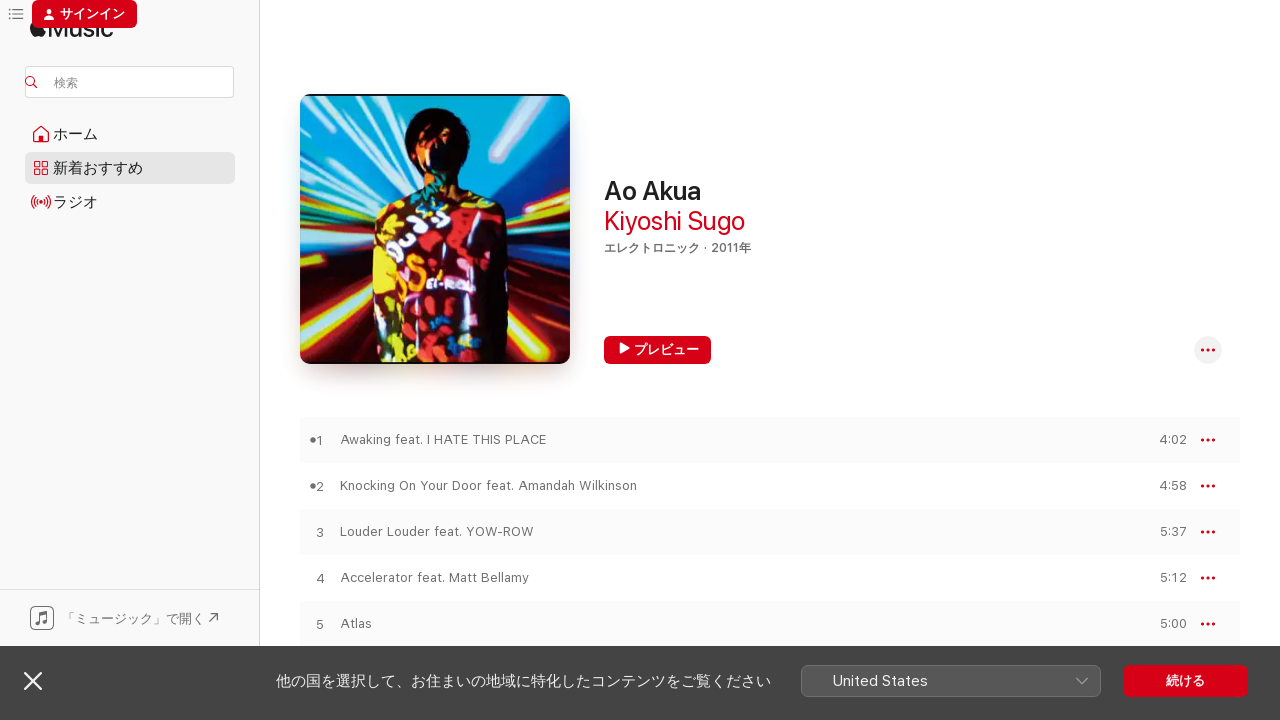

--- FILE ---
content_type: text/html
request_url: https://music.apple.com/jp/album/ao-akua/454421395
body_size: 23093
content:
<!DOCTYPE html>
<html dir="ltr" lang="ja">
    <head>
        <!-- prettier-ignore -->
        <meta charset="utf-8">
        <!-- prettier-ignore -->
        <meta http-equiv="X-UA-Compatible" content="IE=edge">
        <!-- prettier-ignore -->
        <meta
            name="viewport"
            content="width=device-width,initial-scale=1,interactive-widget=resizes-content"
        >
        <!-- prettier-ignore -->
        <meta name="applicable-device" content="pc,mobile">
        <!-- prettier-ignore -->
        <meta name="referrer" content="strict-origin">
        <!-- prettier-ignore -->
        <link
            rel="apple-touch-icon"
            sizes="180x180"
            href="/assets/favicon/favicon-180.png"
        >
        <!-- prettier-ignore -->
        <link
            rel="icon"
            type="image/png"
            sizes="32x32"
            href="/assets/favicon/favicon-32.png"
        >
        <!-- prettier-ignore -->
        <link
            rel="icon"
            type="image/png"
            sizes="16x16"
            href="/assets/favicon/favicon-16.png"
        >
        <!-- prettier-ignore -->
        <link
            rel="mask-icon"
            href="/assets/favicon/favicon.svg"
            color="#fa233b"
        >
        <!-- prettier-ignore -->
        <link rel="manifest" href="/manifest.json">

        <title>‎Ao Akua - Kiyoshi Sugoのアルバム - Apple Music</title><!-- HEAD_svelte-1cypuwr_START --><link rel="preconnect" href="//www.apple.com/wss/fonts" crossorigin="anonymous"><link rel="stylesheet" href="//www.apple.com/wss/fonts?families=SF+Pro,v4%7CSF+Pro+Icons,v1%7CSF+Pro+JP,v1&amp;display=swap" type="text/css" referrerpolicy="strict-origin-when-cross-origin"><!-- HEAD_svelte-1cypuwr_END --><!-- HEAD_svelte-eg3hvx_START -->    <meta name="description" content="Kiyoshi SugoのAo AkuaをApple Musicで聴く。2011年年。14曲。時間：1時間 1分。"> <meta name="keywords" content="聴く, Ao Akua, Kiyoshi Sugo, 音楽, シングル, 曲, エレクトロニック, ストリーミング音楽, apple music"> <link rel="canonical" href="https://music.apple.com/jp/album/ao-akua/454421395">   <link rel="alternate" type="application/json+oembed" href="https://music.apple.com/api/oembed?url=https%3A%2F%2Fmusic.apple.com%2Fjp%2Falbum%2Fao-akua%2F454421395" title="Kiyoshi Sugoの「Ao Akua」をApple Musicで">  <meta name="al:ios:app_store_id" content="1108187390"> <meta name="al:ios:app_name" content="Apple Music"> <meta name="apple:content_id" content="454421395"> <meta name="apple:title" content="Ao Akua"> <meta name="apple:description" content="Kiyoshi SugoのAo AkuaをApple Musicで聴く。2011年年。14曲。時間：1時間 1分。">   <meta property="og:title" content="Kiyoshi Sugoの「Ao Akua」をApple Musicで"> <meta property="og:description" content="アルバム・2011年・14曲"> <meta property="og:site_name" content="Apple Music - Webプレイヤー"> <meta property="og:url" content="https://music.apple.com/jp/album/ao-akua/454421395"> <meta property="og:image" content="https://is1-ssl.mzstatic.com/image/thumb/Music/7b/3b/24/mzi.ssrvhnpp.jpg/1200x630bf-60.jpg"> <meta property="og:image:secure_url" content="https://is1-ssl.mzstatic.com/image/thumb/Music/7b/3b/24/mzi.ssrvhnpp.jpg/1200x630bf-60.jpg"> <meta property="og:image:alt" content="Kiyoshi Sugoの「Ao Akua」をApple Musicで"> <meta property="og:image:width" content="1200"> <meta property="og:image:height" content="630"> <meta property="og:image:type" content="image/jpg"> <meta property="og:type" content="music.album"> <meta property="og:locale" content="ja">  <meta property="music:song_count" content="14"> <meta property="music:song" content="https://music.apple.com/jp/song/awaking-feat-i-hate-this-place/454421400"> <meta property="music:song:preview_url:secure_url" content="https://music.apple.com/jp/song/awaking-feat-i-hate-this-place/454421400"> <meta property="music:song:disc" content="1"> <meta property="music:song:duration" content="PT4M2S"> <meta property="music:song:track" content="1">  <meta property="music:song" content="https://music.apple.com/jp/song/knocking-on-your-door-feat-amandah-wilkinson/454421402"> <meta property="music:song:preview_url:secure_url" content="https://music.apple.com/jp/song/knocking-on-your-door-feat-amandah-wilkinson/454421402"> <meta property="music:song:disc" content="1"> <meta property="music:song:duration" content="PT4M58S"> <meta property="music:song:track" content="2">  <meta property="music:song" content="https://music.apple.com/jp/song/louder-louder-feat-yow-row/454421407"> <meta property="music:song:preview_url:secure_url" content="https://music.apple.com/jp/song/louder-louder-feat-yow-row/454421407"> <meta property="music:song:disc" content="1"> <meta property="music:song:duration" content="PT5M37S"> <meta property="music:song:track" content="3">  <meta property="music:song" content="https://music.apple.com/jp/song/accelerator-feat-matt-bellamy/454421410"> <meta property="music:song:preview_url:secure_url" content="https://music.apple.com/jp/song/accelerator-feat-matt-bellamy/454421410"> <meta property="music:song:disc" content="1"> <meta property="music:song:duration" content="PT5M12S"> <meta property="music:song:track" content="4">  <meta property="music:song" content="https://music.apple.com/jp/song/atlas/454421412"> <meta property="music:song:preview_url:secure_url" content="https://music.apple.com/jp/song/atlas/454421412"> <meta property="music:song:disc" content="1"> <meta property="music:song:duration" content="PT5M"> <meta property="music:song:track" content="5">  <meta property="music:song" content="https://music.apple.com/jp/song/jackal/454421414"> <meta property="music:song:preview_url:secure_url" content="https://music.apple.com/jp/song/jackal/454421414"> <meta property="music:song:disc" content="1"> <meta property="music:song:duration" content="PT4M7S"> <meta property="music:song:track" content="6">  <meta property="music:song" content="https://music.apple.com/jp/song/ii-interlude/454421415"> <meta property="music:song:preview_url:secure_url" content="https://music.apple.com/jp/song/ii-interlude/454421415"> <meta property="music:song:disc" content="1"> <meta property="music:song:duration" content="PT1M21S"> <meta property="music:song:track" content="7">  <meta property="music:song" content="https://music.apple.com/jp/song/sourire/454421417"> <meta property="music:song:preview_url:secure_url" content="https://music.apple.com/jp/song/sourire/454421417"> <meta property="music:song:disc" content="1"> <meta property="music:song:duration" content="PT5M53S"> <meta property="music:song:track" content="8">  <meta property="music:song" content="https://music.apple.com/jp/song/time-waits-for-no-one/454421420"> <meta property="music:song:preview_url:secure_url" content="https://music.apple.com/jp/song/time-waits-for-no-one/454421420"> <meta property="music:song:disc" content="1"> <meta property="music:song:duration" content="PT3M50S"> <meta property="music:song:track" content="9">  <meta property="music:song" content="https://music.apple.com/jp/song/on-and-on-feat-teddyloid/454421424"> <meta property="music:song:preview_url:secure_url" content="https://music.apple.com/jp/song/on-and-on-feat-teddyloid/454421424"> <meta property="music:song:disc" content="1"> <meta property="music:song:duration" content="PT4M15S"> <meta property="music:song:track" content="10">  <meta property="music:song" content="https://music.apple.com/jp/song/20hz-feat-the-kbc/454421426"> <meta property="music:song:preview_url:secure_url" content="https://music.apple.com/jp/song/20hz-feat-the-kbc/454421426"> <meta property="music:song:disc" content="1"> <meta property="music:song:duration" content="PT4M57S"> <meta property="music:song:track" content="11">  <meta property="music:song" content="https://music.apple.com/jp/song/what-a-wonderful-day/454421428"> <meta property="music:song:preview_url:secure_url" content="https://music.apple.com/jp/song/what-a-wonderful-day/454421428"> <meta property="music:song:disc" content="1"> <meta property="music:song:duration" content="PT3M18S"> <meta property="music:song:track" content="12">  <meta property="music:song" content="https://music.apple.com/jp/song/colours/454421450"> <meta property="music:song:preview_url:secure_url" content="https://music.apple.com/jp/song/colours/454421450"> <meta property="music:song:disc" content="1"> <meta property="music:song:duration" content="PT4M43S"> <meta property="music:song:track" content="13">  <meta property="music:song" content="https://music.apple.com/jp/song/knocking-on-your-door-feat-amandah-wilkinson-star-guitar/454421494"> <meta property="music:song:preview_url:secure_url" content="https://music.apple.com/jp/song/knocking-on-your-door-feat-amandah-wilkinson-star-guitar/454421494"> <meta property="music:song:disc" content="1"> <meta property="music:song:duration" content="PT4M21S"> <meta property="music:song:track" content="14">   <meta property="music:musician" content="https://music.apple.com/jp/artist/kiyoshi-sugo/325921793"> <meta property="music:release_date" content="2011-09-07T00:00:00.000Z">   <meta name="twitter:title" content="Kiyoshi Sugoの「Ao Akua」をApple Musicで"> <meta name="twitter:description" content="アルバム・2011年・14曲"> <meta name="twitter:site" content="@AppleMusic"> <meta name="twitter:image" content="https://is1-ssl.mzstatic.com/image/thumb/Music/7b/3b/24/mzi.ssrvhnpp.jpg/600x600bf-60.jpg"> <meta name="twitter:image:alt" content="Kiyoshi Sugoの「Ao Akua」をApple Musicで"> <meta name="twitter:card" content="summary">       <!-- HTML_TAG_START -->
                <script id=schema:music-album type="application/ld+json">
                    {"@context":"http://schema.org","@type":"MusicAlbum","name":"Ao Akua","description":"Kiyoshi SugoのAo AkuaをApple Musicで聴く。2011年年。14曲。時間：1時間 1分。","citation":[{"@type":"MusicAlbum","image":"https://is1-ssl.mzstatic.com/image/thumb/Music/v4/3b/8a/54/3b8a541d-8f25-e393-65cd-ca203a64bcc8/CSMC-014_Wonder-World.jpg/1200x630bb.jpg","url":"https://music.apple.com/jp/album/click-here-to-download/551283434","name":"click here to download"},{"@type":"MusicAlbum","image":"https://is1-ssl.mzstatic.com/image/thumb/Music/2d/fa/09/mzi.xtdvefqi.jpg/1200x630bb.jpg","url":"https://music.apple.com/jp/album/blind-carbon-copy/448302334","name":"Blind Carbon Copy"},{"@type":"MusicAlbum","image":"https://is1-ssl.mzstatic.com/image/thumb/Music/ae/65/81/mzi.szmtnfqq.jpg/1200x630bb.jpg","url":"https://music.apple.com/jp/album/polyphonic-city/319150725","name":"POLYPHONIC CITY"},{"@type":"MusicAlbum","image":"https://is1-ssl.mzstatic.com/image/thumb/Music4/v4/dd/0a/00/dd0a0071-1751-87aa-d2f9-ba848a8b21c1/4562411943681_cover.jpg/1200x630bb.jpg","url":"https://music.apple.com/jp/album/valentine/1035545656","name":"Valentine"},{"@type":"MusicAlbum","image":"https://is1-ssl.mzstatic.com/image/thumb/Music/05/12/c9/mzi.zjnaemao.jpg/1200x630bb.jpg","url":"https://music.apple.com/jp/album/hotstuff-ep/485274107","name":"HOTSTUFF - EP"},{"@type":"MusicAlbum","image":"https://is1-ssl.mzstatic.com/image/thumb/Music6/v4/2e/70/6b/2e706b43-70f8-eaf5-05eb-ee9bdb5c246d/CSMC-020_KAZURAMOS.jpg/1200x630bb.jpg","url":"https://music.apple.com/jp/album/surf/804441925","name":"Surf"},{"@type":"MusicAlbum","image":"https://is1-ssl.mzstatic.com/image/thumb/Music/a8/c0/94/mzi.fcajlqlc.jpg/1200x630bb.jpg","url":"https://music.apple.com/jp/album/idiography-e-p/362287851","name":"Idiography E.P"},{"@type":"MusicAlbum","image":"https://is1-ssl.mzstatic.com/image/thumb/Music6/v4/83/f0/46/83f046c9-6a62-dfe9-4ca9-c7927328e62d/ANTCD-10600.jpg/1200x630bb.jpg","url":"https://music.apple.com/jp/album/revolution/793032939","name":"revolution"},{"@type":"MusicAlbum","image":"https://is1-ssl.mzstatic.com/image/thumb/Music4/v4/db/fa/0f/dbfa0f20-33e9-3a41-94b5-ba7f027ec098/05099962837750.jpg/1200x630bb.jpg","url":"https://music.apple.com/jp/album/lips-in-lush/720545181","name":"LIPS IN LUSH"},{"@type":"MusicAlbum","image":"https://is1-ssl.mzstatic.com/image/thumb/Music114/v4/1c/fa/6a/1cfa6a40-b068-9ec4-0f78-a4fba12ea4a1/mzi.qalktzrw.jpg/1200x630bb.jpg","url":"https://music.apple.com/jp/album/skin/415491846","name":"Skin"}],"tracks":[{"@type":"MusicRecording","name":"Awaking feat. I HATE THIS PLACE","duration":"PT4M2S","url":"https://music.apple.com/jp/song/awaking-feat-i-hate-this-place/454421400","offers":{"@type":"Offer","category":"free","price":0},"audio":{"@type":"AudioObject","potentialAction":{"@type":"ListenAction","expectsAcceptanceOf":{"@type":"Offer","category":"free"},"target":{"@type":"EntryPoint","actionPlatform":"https://music.apple.com/jp/song/awaking-feat-i-hate-this-place/454421400"}},"name":"Awaking feat. I HATE THIS PLACE","contentUrl":"https://audio-ssl.itunes.apple.com/itunes-assets/AudioPreview125/v4/6a/e1/42/6ae142a6-1463-73b9-cdd5-eee8b6e88bed/mzaf_13180087114275546514.plus.aac.ep.m4a","duration":"PT4M2S","uploadDate":"2011-09-07","thumbnailUrl":"https://is1-ssl.mzstatic.com/image/thumb/Music/7b/3b/24/mzi.ssrvhnpp.jpg/1200x630bb.jpg"}},{"@type":"MusicRecording","name":"Knocking On Your Door feat. Amandah Wilkinson","duration":"PT4M58S","url":"https://music.apple.com/jp/song/knocking-on-your-door-feat-amandah-wilkinson/454421402","offers":{"@type":"Offer","category":"free","price":0},"audio":{"@type":"AudioObject","potentialAction":{"@type":"ListenAction","expectsAcceptanceOf":{"@type":"Offer","category":"free"},"target":{"@type":"EntryPoint","actionPlatform":"https://music.apple.com/jp/song/knocking-on-your-door-feat-amandah-wilkinson/454421402"}},"name":"Knocking On Your Door feat. Amandah Wilkinson","contentUrl":"https://audio-ssl.itunes.apple.com/itunes-assets/AudioPreview125/v4/44/0c/6f/440c6fa0-8676-ee07-f035-00bf40054f8b/mzaf_1433633235778174760.plus.aac.ep.m4a","duration":"PT4M58S","uploadDate":"2011-03-09","thumbnailUrl":"https://is1-ssl.mzstatic.com/image/thumb/Music/7b/3b/24/mzi.ssrvhnpp.jpg/1200x630bb.jpg"}},{"@type":"MusicRecording","name":"Louder Louder feat. YOW-ROW","duration":"PT5M37S","url":"https://music.apple.com/jp/song/louder-louder-feat-yow-row/454421407","offers":{"@type":"Offer","category":"free","price":0},"audio":{"@type":"AudioObject","potentialAction":{"@type":"ListenAction","expectsAcceptanceOf":{"@type":"Offer","category":"free"},"target":{"@type":"EntryPoint","actionPlatform":"https://music.apple.com/jp/song/louder-louder-feat-yow-row/454421407"}},"name":"Louder Louder feat. YOW-ROW","contentUrl":"https://audio-ssl.itunes.apple.com/itunes-assets/AudioPreview71/v4/9a/1c/46/9a1c464e-955a-f869-6c07-438d1c6da9c3/mzaf_1314102543792258430.plus.aac.ep.m4a","duration":"PT5M37S","uploadDate":"2011-09-07","thumbnailUrl":"https://is1-ssl.mzstatic.com/image/thumb/Music/7b/3b/24/mzi.ssrvhnpp.jpg/1200x630bb.jpg"}},{"@type":"MusicRecording","name":"Accelerator feat. Matt Bellamy","duration":"PT5M12S","url":"https://music.apple.com/jp/song/accelerator-feat-matt-bellamy/454421410","offers":{"@type":"Offer","category":"free","price":0},"audio":{"@type":"AudioObject","potentialAction":{"@type":"ListenAction","expectsAcceptanceOf":{"@type":"Offer","category":"free"},"target":{"@type":"EntryPoint","actionPlatform":"https://music.apple.com/jp/song/accelerator-feat-matt-bellamy/454421410"}},"name":"Accelerator feat. Matt Bellamy","contentUrl":"https://audio-ssl.itunes.apple.com/itunes-assets/AudioPreview71/v4/c5/99/3c/c5993cfc-c093-a582-6942-9ffc3fd38165/mzaf_4055330588983995610.plus.aac.ep.m4a","duration":"PT5M12S","uploadDate":"2011-09-07","thumbnailUrl":"https://is1-ssl.mzstatic.com/image/thumb/Music/7b/3b/24/mzi.ssrvhnpp.jpg/1200x630bb.jpg"}},{"@type":"MusicRecording","name":"Atlas","duration":"PT5M","url":"https://music.apple.com/jp/song/atlas/454421412","offers":{"@type":"Offer","category":"free","price":0},"audio":{"@type":"AudioObject","potentialAction":{"@type":"ListenAction","expectsAcceptanceOf":{"@type":"Offer","category":"free"},"target":{"@type":"EntryPoint","actionPlatform":"https://music.apple.com/jp/song/atlas/454421412"}},"name":"Atlas","contentUrl":"https://audio-ssl.itunes.apple.com/itunes-assets/Music/v4/f7/14/21/f71421b1-5b0e-fb0b-b6ff-07bba77c2bc6/mzaf_2936638801105235203.plus.aac.ep.m4a","duration":"PT5M","uploadDate":"2011-09-07","thumbnailUrl":"https://is1-ssl.mzstatic.com/image/thumb/Music/7b/3b/24/mzi.ssrvhnpp.jpg/1200x630bb.jpg"}},{"@type":"MusicRecording","name":"Jackal","duration":"PT4M7S","url":"https://music.apple.com/jp/song/jackal/454421414","offers":{"@type":"Offer","category":"free","price":0},"audio":{"@type":"AudioObject","potentialAction":{"@type":"ListenAction","expectsAcceptanceOf":{"@type":"Offer","category":"free"},"target":{"@type":"EntryPoint","actionPlatform":"https://music.apple.com/jp/song/jackal/454421414"}},"name":"Jackal","contentUrl":"https://audio-ssl.itunes.apple.com/itunes-assets/Music/v4/66/78/1d/66781d5b-22ed-a0f4-b2d0-b8f5100d7a62/mzaf_3973685579933565251.plus.aac.ep.m4a","duration":"PT4M7S","uploadDate":"2011-09-07","thumbnailUrl":"https://is1-ssl.mzstatic.com/image/thumb/Music/7b/3b/24/mzi.ssrvhnpp.jpg/1200x630bb.jpg"}},{"@type":"MusicRecording","name":"II (Interlude)","duration":"PT1M21S","url":"https://music.apple.com/jp/song/ii-interlude/454421415","offers":{"@type":"Offer","category":"free","price":0},"audio":{"@type":"AudioObject","potentialAction":{"@type":"ListenAction","expectsAcceptanceOf":{"@type":"Offer","category":"free"},"target":{"@type":"EntryPoint","actionPlatform":"https://music.apple.com/jp/song/ii-interlude/454421415"}},"name":"II (Interlude)","contentUrl":"https://audio-ssl.itunes.apple.com/itunes-assets/AudioPreview62/v4/e2/61/56/e261565b-e9a7-00d9-8662-07245150c5b7/mzaf_8995032119557860242.plus.aac.p.m4a","duration":"PT1M21S","uploadDate":"2011-09-07","thumbnailUrl":"https://is1-ssl.mzstatic.com/image/thumb/Music/7b/3b/24/mzi.ssrvhnpp.jpg/1200x630bb.jpg"}},{"@type":"MusicRecording","name":"Sourire","duration":"PT5M53S","url":"https://music.apple.com/jp/song/sourire/454421417","offers":{"@type":"Offer","category":"free","price":0},"audio":{"@type":"AudioObject","potentialAction":{"@type":"ListenAction","expectsAcceptanceOf":{"@type":"Offer","category":"free"},"target":{"@type":"EntryPoint","actionPlatform":"https://music.apple.com/jp/song/sourire/454421417"}},"name":"Sourire","contentUrl":"https://audio-ssl.itunes.apple.com/itunes-assets/AudioPreview71/v4/13/12/80/1312804c-9de1-c78c-c611-6d2990be1cff/mzaf_8745105082292561277.plus.aac.ep.m4a","duration":"PT5M53S","uploadDate":"2011-09-07","thumbnailUrl":"https://is1-ssl.mzstatic.com/image/thumb/Music/7b/3b/24/mzi.ssrvhnpp.jpg/1200x630bb.jpg"}},{"@type":"MusicRecording","name":"Time Waits For No One","duration":"PT3M50S","url":"https://music.apple.com/jp/song/time-waits-for-no-one/454421420","offers":{"@type":"Offer","category":"free","price":0},"audio":{"@type":"AudioObject","potentialAction":{"@type":"ListenAction","expectsAcceptanceOf":{"@type":"Offer","category":"free"},"target":{"@type":"EntryPoint","actionPlatform":"https://music.apple.com/jp/song/time-waits-for-no-one/454421420"}},"name":"Time Waits For No One","contentUrl":"https://audio-ssl.itunes.apple.com/itunes-assets/AudioPreview62/v4/b2/6a/fa/b26afa4b-952c-1f4e-8bf3-368f55191ad8/mzaf_4767073327535443496.plus.aac.ep.m4a","duration":"PT3M50S","uploadDate":"2011-09-07","thumbnailUrl":"https://is1-ssl.mzstatic.com/image/thumb/Music/7b/3b/24/mzi.ssrvhnpp.jpg/1200x630bb.jpg"}},{"@type":"MusicRecording","name":"On And On feat. TeddyLoid","duration":"PT4M15S","url":"https://music.apple.com/jp/song/on-and-on-feat-teddyloid/454421424","offers":{"@type":"Offer","category":"free","price":0},"audio":{"@type":"AudioObject","potentialAction":{"@type":"ListenAction","expectsAcceptanceOf":{"@type":"Offer","category":"free"},"target":{"@type":"EntryPoint","actionPlatform":"https://music.apple.com/jp/song/on-and-on-feat-teddyloid/454421424"}},"name":"On And On feat. TeddyLoid","contentUrl":"https://audio-ssl.itunes.apple.com/itunes-assets/AudioPreview115/v4/d1/9e/04/d19e04b2-26b2-31b1-200a-206bf4928ed3/mzaf_14831790806691254511.plus.aac.ep.m4a","duration":"PT4M15S","uploadDate":"2011-09-07","thumbnailUrl":"https://is1-ssl.mzstatic.com/image/thumb/Music/7b/3b/24/mzi.ssrvhnpp.jpg/1200x630bb.jpg"}},{"@type":"MusicRecording","name":"20Hz feat.The KBC","duration":"PT4M57S","url":"https://music.apple.com/jp/song/20hz-feat-the-kbc/454421426","offers":{"@type":"Offer","category":"free","price":0},"audio":{"@type":"AudioObject","potentialAction":{"@type":"ListenAction","expectsAcceptanceOf":{"@type":"Offer","category":"free"},"target":{"@type":"EntryPoint","actionPlatform":"https://music.apple.com/jp/song/20hz-feat-the-kbc/454421426"}},"name":"20Hz feat.The KBC","contentUrl":"https://audio-ssl.itunes.apple.com/itunes-assets/AudioPreview125/v4/20/36/ac/2036ace8-bb82-13dd-ea4a-da6cc30e55f2/mzaf_4496303012453124245.plus.aac.ep.m4a","duration":"PT4M57S","uploadDate":"2011-09-07","thumbnailUrl":"https://is1-ssl.mzstatic.com/image/thumb/Music/7b/3b/24/mzi.ssrvhnpp.jpg/1200x630bb.jpg"}},{"@type":"MusicRecording","name":"What A Wonderful Day","duration":"PT3M18S","url":"https://music.apple.com/jp/song/what-a-wonderful-day/454421428","offers":{"@type":"Offer","category":"free","price":0},"audio":{"@type":"AudioObject","potentialAction":{"@type":"ListenAction","expectsAcceptanceOf":{"@type":"Offer","category":"free"},"target":{"@type":"EntryPoint","actionPlatform":"https://music.apple.com/jp/song/what-a-wonderful-day/454421428"}},"name":"What A Wonderful Day","contentUrl":"https://audio-ssl.itunes.apple.com/itunes-assets/AudioPreview71/v4/6a/0e/69/6a0e6904-f093-a6c7-8018-bf8900d210f5/mzaf_6031613906438007406.plus.aac.ep.m4a","duration":"PT3M18S","uploadDate":"2011-09-07","thumbnailUrl":"https://is1-ssl.mzstatic.com/image/thumb/Music/7b/3b/24/mzi.ssrvhnpp.jpg/1200x630bb.jpg"}},{"@type":"MusicRecording","name":"Colours","duration":"PT4M43S","url":"https://music.apple.com/jp/song/colours/454421450","offers":{"@type":"Offer","category":"free","price":0},"audio":{"@type":"AudioObject","potentialAction":{"@type":"ListenAction","expectsAcceptanceOf":{"@type":"Offer","category":"free"},"target":{"@type":"EntryPoint","actionPlatform":"https://music.apple.com/jp/song/colours/454421450"}},"name":"Colours","contentUrl":"https://audio-ssl.itunes.apple.com/itunes-assets/AudioPreview71/v4/8a/ec/97/8aec973c-3bcf-4a7d-1271-e04ebdac7319/mzaf_3819228048886704773.plus.aac.ep.m4a","duration":"PT4M43S","uploadDate":"2011-09-07","thumbnailUrl":"https://is1-ssl.mzstatic.com/image/thumb/Music/7b/3b/24/mzi.ssrvhnpp.jpg/1200x630bb.jpg"}},{"@type":"MusicRecording","name":"Knocking On Your Door feat. Amandah Wilkinson -★STAR GUiTAR remix-","duration":"PT4M21S","url":"https://music.apple.com/jp/song/knocking-on-your-door-feat-amandah-wilkinson-star-guitar/454421494","offers":{"@type":"Offer","category":"free","price":0},"audio":{"@type":"AudioObject","potentialAction":{"@type":"ListenAction","expectsAcceptanceOf":{"@type":"Offer","category":"free"},"target":{"@type":"EntryPoint","actionPlatform":"https://music.apple.com/jp/song/knocking-on-your-door-feat-amandah-wilkinson-star-guitar/454421494"}},"name":"Knocking On Your Door feat. Amandah Wilkinson -★STAR GUiTAR remix-","contentUrl":"https://audio-ssl.itunes.apple.com/itunes-assets/AudioPreview71/v4/16/09/27/160927f6-6f98-d7df-955a-68ff4488453f/mzaf_6425105659366697449.plus.aac.ep.m4a","duration":"PT4M21S","uploadDate":"2011-09-07","thumbnailUrl":"https://is1-ssl.mzstatic.com/image/thumb/Music/7b/3b/24/mzi.ssrvhnpp.jpg/1200x630bb.jpg"}}],"workExample":[{"@type":"MusicAlbum","image":"https://is1-ssl.mzstatic.com/image/thumb/Music/v4/43/ac/d6/43acd6a4-ad98-f830-a3f8-71594be10d6e/kiyoshisugo.jpg/1200x630bb.jpg","url":"https://music.apple.com/jp/album/all-in-black/623204202","name":"All In Black"},{"@type":"MusicAlbum","image":"https://is1-ssl.mzstatic.com/image/thumb/Music4/v4/e3/20/32/e320326f-f220-8f00-4526-28d549d0f8b1/CSMC-016_en001.jpg/1200x630bb.jpg","url":"https://music.apple.com/jp/album/en-001/719477018","name":"en 001"},{"@type":"MusicAlbum","image":"https://is1-ssl.mzstatic.com/image/thumb/Music/11/85/fe/mzi.cqpbwsqv.jpg/1200x630bb.jpg","url":"https://music.apple.com/jp/album/knocking-on-your-door-feat-amandah-wilkinson/419313438","name":"KNOCKING ON YOUR DOOR (feat. Amandah Wilkinson)"},{"@type":"MusicAlbum","image":"https://is1-ssl.mzstatic.com/image/thumb/Music/v4/2d/d1/41/2dd1412a-433e-97f3-62b4-43ee39f6ea88/CSMC-019_Kiyoshi_Sugo.jpg/1200x630bb.jpg","url":"https://music.apple.com/jp/album/wizmiz-ep/785254900","name":"WIZMIZ - EP"},{"@type":"MusicAlbum","image":"https://is1-ssl.mzstatic.com/image/thumb/Music124/v4/85/14/4b/85144bd7-8b40-cf6d-51ee-b9b94b4e2aee/Kiyoshi_Sugo_COVER.jpg/1200x630bb.jpg","url":"https://music.apple.com/jp/album/%E9%A2%A8-ep/1546428708","name":"風 - EP"},{"@type":"MusicAlbum","image":"https://is1-ssl.mzstatic.com/image/thumb/Music113/v4/d9/b3/92/d9b3922f-85d6-6d28-c0f2-944c9bd194c7/Kiyoshi_Sugo_Find_Your_Gold_COVER.jpg/1200x630bb.jpg","url":"https://music.apple.com/jp/album/find-your-gold-single/1512079528","name":"Find Your Gold - Single"},{"@type":"MusicAlbum","image":"https://is1-ssl.mzstatic.com/image/thumb/Music5/v4/fa/37/27/fa3727e2-1395-6f45-a9ff-dc2992061e02/A.jpg/1200x630bb.jpg","url":"https://music.apple.com/jp/album/knocking-on-your-door-dont-wait-single/938522367","name":"Knocking On Your Door -Don't Wait- - Single"},{"@type":"MusicAlbum","image":"https://is1-ssl.mzstatic.com/image/thumb/Music114/v4/a3/fd/03/a3fd03cb-10d9-10c7-d46e-b4b2b05c3aed/Eyes_Wide_Shut_COVER.jpg/1200x630bb.jpg","url":"https://music.apple.com/jp/album/eyes-wide-shut-single/1522455321","name":"Eyes Wide Shut - Single"},{"@type":"MusicAlbum","image":"https://is1-ssl.mzstatic.com/image/thumb/Music113/v4/b3/7f/79/b37f79d2-b3d4-6d3d-de0b-e40830d49b91/Under_the_Sky_COVER.jpg/1200x630bb.jpg","url":"https://music.apple.com/jp/album/under-the-sky-single/1509429901","name":"Under the Sky - Single"},{"@type":"MusicAlbum","image":"https://is1-ssl.mzstatic.com/image/thumb/Music113/v4/ab/d3/e3/abd3e313-4caa-70d9-f8e1-16c5c2d2bcdc/Kiyoshi_Sugo_Runner_COVER.jpg/1200x630bb.jpg","url":"https://music.apple.com/jp/album/runner-single/1515682059","name":"Runner - Single"},{"@type":"MusicRecording","name":"Awaking feat. I HATE THIS PLACE","duration":"PT4M2S","url":"https://music.apple.com/jp/song/awaking-feat-i-hate-this-place/454421400","offers":{"@type":"Offer","category":"free","price":0},"audio":{"@type":"AudioObject","potentialAction":{"@type":"ListenAction","expectsAcceptanceOf":{"@type":"Offer","category":"free"},"target":{"@type":"EntryPoint","actionPlatform":"https://music.apple.com/jp/song/awaking-feat-i-hate-this-place/454421400"}},"name":"Awaking feat. I HATE THIS PLACE","contentUrl":"https://audio-ssl.itunes.apple.com/itunes-assets/AudioPreview125/v4/6a/e1/42/6ae142a6-1463-73b9-cdd5-eee8b6e88bed/mzaf_13180087114275546514.plus.aac.ep.m4a","duration":"PT4M2S","uploadDate":"2011-09-07","thumbnailUrl":"https://is1-ssl.mzstatic.com/image/thumb/Music/7b/3b/24/mzi.ssrvhnpp.jpg/1200x630bb.jpg"}},{"@type":"MusicRecording","name":"Knocking On Your Door feat. Amandah Wilkinson","duration":"PT4M58S","url":"https://music.apple.com/jp/song/knocking-on-your-door-feat-amandah-wilkinson/454421402","offers":{"@type":"Offer","category":"free","price":0},"audio":{"@type":"AudioObject","potentialAction":{"@type":"ListenAction","expectsAcceptanceOf":{"@type":"Offer","category":"free"},"target":{"@type":"EntryPoint","actionPlatform":"https://music.apple.com/jp/song/knocking-on-your-door-feat-amandah-wilkinson/454421402"}},"name":"Knocking On Your Door feat. Amandah Wilkinson","contentUrl":"https://audio-ssl.itunes.apple.com/itunes-assets/AudioPreview125/v4/44/0c/6f/440c6fa0-8676-ee07-f035-00bf40054f8b/mzaf_1433633235778174760.plus.aac.ep.m4a","duration":"PT4M58S","uploadDate":"2011-03-09","thumbnailUrl":"https://is1-ssl.mzstatic.com/image/thumb/Music/7b/3b/24/mzi.ssrvhnpp.jpg/1200x630bb.jpg"}},{"@type":"MusicRecording","name":"Louder Louder feat. YOW-ROW","duration":"PT5M37S","url":"https://music.apple.com/jp/song/louder-louder-feat-yow-row/454421407","offers":{"@type":"Offer","category":"free","price":0},"audio":{"@type":"AudioObject","potentialAction":{"@type":"ListenAction","expectsAcceptanceOf":{"@type":"Offer","category":"free"},"target":{"@type":"EntryPoint","actionPlatform":"https://music.apple.com/jp/song/louder-louder-feat-yow-row/454421407"}},"name":"Louder Louder feat. YOW-ROW","contentUrl":"https://audio-ssl.itunes.apple.com/itunes-assets/AudioPreview71/v4/9a/1c/46/9a1c464e-955a-f869-6c07-438d1c6da9c3/mzaf_1314102543792258430.plus.aac.ep.m4a","duration":"PT5M37S","uploadDate":"2011-09-07","thumbnailUrl":"https://is1-ssl.mzstatic.com/image/thumb/Music/7b/3b/24/mzi.ssrvhnpp.jpg/1200x630bb.jpg"}},{"@type":"MusicRecording","name":"Accelerator feat. Matt Bellamy","duration":"PT5M12S","url":"https://music.apple.com/jp/song/accelerator-feat-matt-bellamy/454421410","offers":{"@type":"Offer","category":"free","price":0},"audio":{"@type":"AudioObject","potentialAction":{"@type":"ListenAction","expectsAcceptanceOf":{"@type":"Offer","category":"free"},"target":{"@type":"EntryPoint","actionPlatform":"https://music.apple.com/jp/song/accelerator-feat-matt-bellamy/454421410"}},"name":"Accelerator feat. Matt Bellamy","contentUrl":"https://audio-ssl.itunes.apple.com/itunes-assets/AudioPreview71/v4/c5/99/3c/c5993cfc-c093-a582-6942-9ffc3fd38165/mzaf_4055330588983995610.plus.aac.ep.m4a","duration":"PT5M12S","uploadDate":"2011-09-07","thumbnailUrl":"https://is1-ssl.mzstatic.com/image/thumb/Music/7b/3b/24/mzi.ssrvhnpp.jpg/1200x630bb.jpg"}},{"@type":"MusicRecording","name":"Atlas","duration":"PT5M","url":"https://music.apple.com/jp/song/atlas/454421412","offers":{"@type":"Offer","category":"free","price":0},"audio":{"@type":"AudioObject","potentialAction":{"@type":"ListenAction","expectsAcceptanceOf":{"@type":"Offer","category":"free"},"target":{"@type":"EntryPoint","actionPlatform":"https://music.apple.com/jp/song/atlas/454421412"}},"name":"Atlas","contentUrl":"https://audio-ssl.itunes.apple.com/itunes-assets/Music/v4/f7/14/21/f71421b1-5b0e-fb0b-b6ff-07bba77c2bc6/mzaf_2936638801105235203.plus.aac.ep.m4a","duration":"PT5M","uploadDate":"2011-09-07","thumbnailUrl":"https://is1-ssl.mzstatic.com/image/thumb/Music/7b/3b/24/mzi.ssrvhnpp.jpg/1200x630bb.jpg"}},{"@type":"MusicRecording","name":"Jackal","duration":"PT4M7S","url":"https://music.apple.com/jp/song/jackal/454421414","offers":{"@type":"Offer","category":"free","price":0},"audio":{"@type":"AudioObject","potentialAction":{"@type":"ListenAction","expectsAcceptanceOf":{"@type":"Offer","category":"free"},"target":{"@type":"EntryPoint","actionPlatform":"https://music.apple.com/jp/song/jackal/454421414"}},"name":"Jackal","contentUrl":"https://audio-ssl.itunes.apple.com/itunes-assets/Music/v4/66/78/1d/66781d5b-22ed-a0f4-b2d0-b8f5100d7a62/mzaf_3973685579933565251.plus.aac.ep.m4a","duration":"PT4M7S","uploadDate":"2011-09-07","thumbnailUrl":"https://is1-ssl.mzstatic.com/image/thumb/Music/7b/3b/24/mzi.ssrvhnpp.jpg/1200x630bb.jpg"}},{"@type":"MusicRecording","name":"II (Interlude)","duration":"PT1M21S","url":"https://music.apple.com/jp/song/ii-interlude/454421415","offers":{"@type":"Offer","category":"free","price":0},"audio":{"@type":"AudioObject","potentialAction":{"@type":"ListenAction","expectsAcceptanceOf":{"@type":"Offer","category":"free"},"target":{"@type":"EntryPoint","actionPlatform":"https://music.apple.com/jp/song/ii-interlude/454421415"}},"name":"II (Interlude)","contentUrl":"https://audio-ssl.itunes.apple.com/itunes-assets/AudioPreview62/v4/e2/61/56/e261565b-e9a7-00d9-8662-07245150c5b7/mzaf_8995032119557860242.plus.aac.p.m4a","duration":"PT1M21S","uploadDate":"2011-09-07","thumbnailUrl":"https://is1-ssl.mzstatic.com/image/thumb/Music/7b/3b/24/mzi.ssrvhnpp.jpg/1200x630bb.jpg"}},{"@type":"MusicRecording","name":"Sourire","duration":"PT5M53S","url":"https://music.apple.com/jp/song/sourire/454421417","offers":{"@type":"Offer","category":"free","price":0},"audio":{"@type":"AudioObject","potentialAction":{"@type":"ListenAction","expectsAcceptanceOf":{"@type":"Offer","category":"free"},"target":{"@type":"EntryPoint","actionPlatform":"https://music.apple.com/jp/song/sourire/454421417"}},"name":"Sourire","contentUrl":"https://audio-ssl.itunes.apple.com/itunes-assets/AudioPreview71/v4/13/12/80/1312804c-9de1-c78c-c611-6d2990be1cff/mzaf_8745105082292561277.plus.aac.ep.m4a","duration":"PT5M53S","uploadDate":"2011-09-07","thumbnailUrl":"https://is1-ssl.mzstatic.com/image/thumb/Music/7b/3b/24/mzi.ssrvhnpp.jpg/1200x630bb.jpg"}},{"@type":"MusicRecording","name":"Time Waits For No One","duration":"PT3M50S","url":"https://music.apple.com/jp/song/time-waits-for-no-one/454421420","offers":{"@type":"Offer","category":"free","price":0},"audio":{"@type":"AudioObject","potentialAction":{"@type":"ListenAction","expectsAcceptanceOf":{"@type":"Offer","category":"free"},"target":{"@type":"EntryPoint","actionPlatform":"https://music.apple.com/jp/song/time-waits-for-no-one/454421420"}},"name":"Time Waits For No One","contentUrl":"https://audio-ssl.itunes.apple.com/itunes-assets/AudioPreview62/v4/b2/6a/fa/b26afa4b-952c-1f4e-8bf3-368f55191ad8/mzaf_4767073327535443496.plus.aac.ep.m4a","duration":"PT3M50S","uploadDate":"2011-09-07","thumbnailUrl":"https://is1-ssl.mzstatic.com/image/thumb/Music/7b/3b/24/mzi.ssrvhnpp.jpg/1200x630bb.jpg"}},{"@type":"MusicRecording","name":"On And On feat. TeddyLoid","duration":"PT4M15S","url":"https://music.apple.com/jp/song/on-and-on-feat-teddyloid/454421424","offers":{"@type":"Offer","category":"free","price":0},"audio":{"@type":"AudioObject","potentialAction":{"@type":"ListenAction","expectsAcceptanceOf":{"@type":"Offer","category":"free"},"target":{"@type":"EntryPoint","actionPlatform":"https://music.apple.com/jp/song/on-and-on-feat-teddyloid/454421424"}},"name":"On And On feat. TeddyLoid","contentUrl":"https://audio-ssl.itunes.apple.com/itunes-assets/AudioPreview115/v4/d1/9e/04/d19e04b2-26b2-31b1-200a-206bf4928ed3/mzaf_14831790806691254511.plus.aac.ep.m4a","duration":"PT4M15S","uploadDate":"2011-09-07","thumbnailUrl":"https://is1-ssl.mzstatic.com/image/thumb/Music/7b/3b/24/mzi.ssrvhnpp.jpg/1200x630bb.jpg"}},{"@type":"MusicRecording","name":"20Hz feat.The KBC","duration":"PT4M57S","url":"https://music.apple.com/jp/song/20hz-feat-the-kbc/454421426","offers":{"@type":"Offer","category":"free","price":0},"audio":{"@type":"AudioObject","potentialAction":{"@type":"ListenAction","expectsAcceptanceOf":{"@type":"Offer","category":"free"},"target":{"@type":"EntryPoint","actionPlatform":"https://music.apple.com/jp/song/20hz-feat-the-kbc/454421426"}},"name":"20Hz feat.The KBC","contentUrl":"https://audio-ssl.itunes.apple.com/itunes-assets/AudioPreview125/v4/20/36/ac/2036ace8-bb82-13dd-ea4a-da6cc30e55f2/mzaf_4496303012453124245.plus.aac.ep.m4a","duration":"PT4M57S","uploadDate":"2011-09-07","thumbnailUrl":"https://is1-ssl.mzstatic.com/image/thumb/Music/7b/3b/24/mzi.ssrvhnpp.jpg/1200x630bb.jpg"}},{"@type":"MusicRecording","name":"What A Wonderful Day","duration":"PT3M18S","url":"https://music.apple.com/jp/song/what-a-wonderful-day/454421428","offers":{"@type":"Offer","category":"free","price":0},"audio":{"@type":"AudioObject","potentialAction":{"@type":"ListenAction","expectsAcceptanceOf":{"@type":"Offer","category":"free"},"target":{"@type":"EntryPoint","actionPlatform":"https://music.apple.com/jp/song/what-a-wonderful-day/454421428"}},"name":"What A Wonderful Day","contentUrl":"https://audio-ssl.itunes.apple.com/itunes-assets/AudioPreview71/v4/6a/0e/69/6a0e6904-f093-a6c7-8018-bf8900d210f5/mzaf_6031613906438007406.plus.aac.ep.m4a","duration":"PT3M18S","uploadDate":"2011-09-07","thumbnailUrl":"https://is1-ssl.mzstatic.com/image/thumb/Music/7b/3b/24/mzi.ssrvhnpp.jpg/1200x630bb.jpg"}},{"@type":"MusicRecording","name":"Colours","duration":"PT4M43S","url":"https://music.apple.com/jp/song/colours/454421450","offers":{"@type":"Offer","category":"free","price":0},"audio":{"@type":"AudioObject","potentialAction":{"@type":"ListenAction","expectsAcceptanceOf":{"@type":"Offer","category":"free"},"target":{"@type":"EntryPoint","actionPlatform":"https://music.apple.com/jp/song/colours/454421450"}},"name":"Colours","contentUrl":"https://audio-ssl.itunes.apple.com/itunes-assets/AudioPreview71/v4/8a/ec/97/8aec973c-3bcf-4a7d-1271-e04ebdac7319/mzaf_3819228048886704773.plus.aac.ep.m4a","duration":"PT4M43S","uploadDate":"2011-09-07","thumbnailUrl":"https://is1-ssl.mzstatic.com/image/thumb/Music/7b/3b/24/mzi.ssrvhnpp.jpg/1200x630bb.jpg"}},{"@type":"MusicRecording","name":"Knocking On Your Door feat. Amandah Wilkinson -★STAR GUiTAR remix-","duration":"PT4M21S","url":"https://music.apple.com/jp/song/knocking-on-your-door-feat-amandah-wilkinson-star-guitar/454421494","offers":{"@type":"Offer","category":"free","price":0},"audio":{"@type":"AudioObject","potentialAction":{"@type":"ListenAction","expectsAcceptanceOf":{"@type":"Offer","category":"free"},"target":{"@type":"EntryPoint","actionPlatform":"https://music.apple.com/jp/song/knocking-on-your-door-feat-amandah-wilkinson-star-guitar/454421494"}},"name":"Knocking On Your Door feat. Amandah Wilkinson -★STAR GUiTAR remix-","contentUrl":"https://audio-ssl.itunes.apple.com/itunes-assets/AudioPreview71/v4/16/09/27/160927f6-6f98-d7df-955a-68ff4488453f/mzaf_6425105659366697449.plus.aac.ep.m4a","duration":"PT4M21S","uploadDate":"2011-09-07","thumbnailUrl":"https://is1-ssl.mzstatic.com/image/thumb/Music/7b/3b/24/mzi.ssrvhnpp.jpg/1200x630bb.jpg"}}],"url":"https://music.apple.com/jp/album/ao-akua/454421395","image":"https://is1-ssl.mzstatic.com/image/thumb/Music/7b/3b/24/mzi.ssrvhnpp.jpg/1200x630bb.jpg","potentialAction":{"@type":"ListenAction","expectsAcceptanceOf":{"@type":"Offer","category":"free"},"target":{"@type":"EntryPoint","actionPlatform":"https://music.apple.com/jp/album/ao-akua/454421395"}},"genre":["エレクトロニック","ミュージック","ダンス"],"datePublished":"2011-09-07","byArtist":[{"@type":"MusicGroup","url":"https://music.apple.com/jp/artist/kiyoshi-sugo/325921793","name":"Kiyoshi Sugo"}]}
                </script>
                <!-- HTML_TAG_END -->    <!-- HEAD_svelte-eg3hvx_END -->
      <script type="module" crossorigin src="/assets/index~8a6f659a1b.js"></script>
      <link rel="stylesheet" href="/assets/index~99bed3cf08.css">
      <script type="module">import.meta.url;import("_").catch(()=>1);async function* g(){};window.__vite_is_modern_browser=true;</script>
      <script type="module">!function(){if(window.__vite_is_modern_browser)return;console.warn("vite: loading legacy chunks, syntax error above and the same error below should be ignored");var e=document.getElementById("vite-legacy-polyfill"),n=document.createElement("script");n.src=e.src,n.onload=function(){System.import(document.getElementById('vite-legacy-entry').getAttribute('data-src'))},document.body.appendChild(n)}();</script>
    </head>
    <body>
        <script src="/assets/focus-visible/focus-visible.min.js"></script>
        
        <script
            async
            src="/includes/js-cdn/musickit/v3/amp/musickit.js"
        ></script>
        <script
            type="module"
            async
            src="/includes/js-cdn/musickit/v3/components/musickit-components/musickit-components.esm.js"
        ></script>
        <script
            nomodule
            async
            src="/includes/js-cdn/musickit/v3/components/musickit-components/musickit-components.js"
        ></script>
        <svg style="display: none" xmlns="http://www.w3.org/2000/svg">
            <symbol id="play-circle-fill" viewBox="0 0 60 60">
                <path
                    class="icon-circle-fill__circle"
                    fill="var(--iconCircleFillBG, transparent)"
                    d="M30 60c16.411 0 30-13.617 30-30C60 13.588 46.382 0 29.971 0 13.588 0 .001 13.588.001 30c0 16.383 13.617 30 30 30Z"
                />
                <path
                    fill="var(--iconFillArrow, var(--keyColor, black))"
                    d="M24.411 41.853c-1.41.853-3.028.177-3.028-1.294V19.47c0-1.44 1.735-2.058 3.028-1.294l17.265 10.235a1.89 1.89 0 0 1 0 3.265L24.411 41.853Z"
                />
            </symbol>
        </svg>
        <div class="body-container">
              <div class="app-container svelte-t3vj1e" data-testid="app-container">   <div class="header svelte-rjjbqs" data-testid="header"><nav data-testid="navigation" class="navigation svelte-13li0vp"><div class="navigation__header svelte-13li0vp"><div data-testid="logo" class="logo svelte-1o7dz8w"> <a aria-label="Apple Music" role="img" href="https://music.apple.com/jp/home" class="svelte-1o7dz8w"><svg height="20" viewBox="0 0 83 20" width="83" xmlns="http://www.w3.org/2000/svg" class="logo" aria-hidden="true"><path d="M34.752 19.746V6.243h-.088l-5.433 13.503h-2.074L21.711 6.243h-.087v13.503h-2.548V1.399h3.235l5.833 14.621h.1l5.82-14.62h3.248v18.347h-2.56zm16.649 0h-2.586v-2.263h-.062c-.725 1.602-2.061 2.504-4.072 2.504-2.86 0-4.61-1.894-4.61-4.958V6.37h2.698v8.125c0 2.034.95 3.127 2.81 3.127 1.95 0 3.124-1.373 3.124-3.458V6.37H51.4v13.376zm7.394-13.618c3.06 0 5.046 1.73 5.134 4.196h-2.536c-.15-1.296-1.087-2.11-2.598-2.11-1.462 0-2.436.724-2.436 1.793 0 .839.6 1.41 2.023 1.741l2.136.496c2.686.636 3.71 1.704 3.71 3.636 0 2.442-2.236 4.12-5.333 4.12-3.285 0-5.26-1.64-5.509-4.183h2.673c.25 1.398 1.187 2.085 2.836 2.085 1.623 0 2.623-.687 2.623-1.78 0-.865-.487-1.373-1.924-1.704l-2.136-.508c-2.498-.585-3.735-1.806-3.735-3.75 0-2.391 2.049-4.032 5.072-4.032zM66.1 2.836c0-.878.7-1.577 1.561-1.577.862 0 1.55.7 1.55 1.577 0 .864-.688 1.576-1.55 1.576a1.573 1.573 0 0 1-1.56-1.576zm.212 3.534h2.698v13.376h-2.698zm14.089 4.603c-.275-1.424-1.324-2.556-3.085-2.556-2.086 0-3.46 1.767-3.46 4.64 0 2.938 1.386 4.642 3.485 4.642 1.66 0 2.748-.928 3.06-2.48H83C82.713 18.067 80.477 20 77.317 20c-3.76 0-6.208-2.62-6.208-6.942 0-4.247 2.448-6.93 6.183-6.93 3.385 0 5.446 2.213 5.683 4.845h-2.573zM10.824 3.189c-.698.834-1.805 1.496-2.913 1.398-.145-1.128.41-2.33 1.036-3.065C9.644.662 10.848.05 11.835 0c.121 1.178-.336 2.33-1.01 3.19zm.999 1.619c.624.049 2.425.244 3.578 1.98-.096.074-2.137 1.272-2.113 3.79.024 3.01 2.593 4.012 2.617 4.037-.024.074-.407 1.419-1.344 2.812-.817 1.224-1.657 2.422-3.002 2.447-1.297.024-1.73-.783-3.218-.783-1.489 0-1.97.758-3.194.807-1.297.048-2.28-1.297-3.097-2.52C.368 14.908-.904 10.408.825 7.375c.84-1.516 2.377-2.47 4.034-2.495 1.273-.023 2.45.857 3.218.857.769 0 2.137-1.027 3.746-.93z"></path></svg></a>   </div> <div class="search-input-wrapper svelte-nrtdem" data-testid="search-input"><div data-testid="amp-search-input" aria-controls="search-suggestions" aria-expanded="false" aria-haspopup="listbox" aria-owns="search-suggestions" class="search-input-container svelte-rg26q6" tabindex="-1" role=""><div class="flex-container svelte-rg26q6"><form id="search-input-form" class="svelte-rg26q6"><svg height="16" width="16" viewBox="0 0 16 16" class="search-svg" aria-hidden="true"><path d="M11.87 10.835c.018.015.035.03.051.047l3.864 3.863a.735.735 0 1 1-1.04 1.04l-3.863-3.864a.744.744 0 0 1-.047-.051 6.667 6.667 0 1 1 1.035-1.035zM6.667 12a5.333 5.333 0 1 0 0-10.667 5.333 5.333 0 0 0 0 10.667z"></path></svg> <input aria-autocomplete="list" aria-multiline="false" aria-controls="search-suggestions" aria-label="Search" placeholder="検索" spellcheck="false" autocomplete="off" autocorrect="off" autocapitalize="off" type="text" inputmode="search" class="search-input__text-field svelte-rg26q6" data-testid="search-input__text-field"></form> </div> <div data-testid="search-scope-bar"></div>   </div> </div></div> <div data-testid="navigation-content" class="navigation__content svelte-13li0vp" id="navigation" aria-hidden="false"><div class="navigation__scrollable-container svelte-13li0vp"><div data-testid="navigation-items-primary" class="navigation-items navigation-items--primary svelte-ng61m8"> <ul class="navigation-items__list svelte-ng61m8">  <li class="navigation-item navigation-item__home svelte-1a5yt87" aria-selected="false" data-testid="navigation-item"> <a href="https://music.apple.com/jp/home" class="navigation-item__link svelte-1a5yt87" role="button" data-testid="home" aria-pressed="false"><div class="navigation-item__content svelte-zhx7t9"> <span class="navigation-item__icon svelte-zhx7t9"> <svg width="24" height="24" viewBox="0 0 24 24" xmlns="http://www.w3.org/2000/svg" aria-hidden="true"><path d="M5.93 20.16a1.94 1.94 0 0 1-1.43-.502c-.334-.335-.502-.794-.502-1.393v-7.142c0-.362.062-.688.177-.953.123-.264.326-.529.6-.75l6.145-5.157c.176-.141.344-.247.52-.318.176-.07.362-.105.564-.105.194 0 .388.035.565.105.176.07.352.177.52.318l6.146 5.158c.273.23.467.476.59.75.124.264.177.59.177.96v7.134c0 .59-.159 1.058-.503 1.393-.335.335-.811.503-1.428.503H5.929Zm12.14-1.172c.221 0 .406-.07.547-.212a.688.688 0 0 0 .22-.511v-7.142c0-.177-.026-.344-.087-.459a.97.97 0 0 0-.265-.353l-6.154-5.149a.756.756 0 0 0-.177-.115.37.37 0 0 0-.15-.035.37.37 0 0 0-.158.035l-.177.115-6.145 5.15a.982.982 0 0 0-.274.352 1.13 1.13 0 0 0-.088.468v7.133c0 .203.08.379.23.511a.744.744 0 0 0 .546.212h12.133Zm-8.323-4.7c0-.176.062-.326.177-.432a.6.6 0 0 1 .423-.159h3.315c.176 0 .326.053.432.16s.159.255.159.431v4.973H9.756v-4.973Z"></path></svg> </span> <span class="navigation-item__label svelte-zhx7t9"> ホーム </span> </div></a>  </li>  <li class="navigation-item navigation-item__new svelte-1a5yt87" aria-selected="false" data-testid="navigation-item"> <a href="https://music.apple.com/jp/new" class="navigation-item__link svelte-1a5yt87" role="button" data-testid="new" aria-pressed="false"><div class="navigation-item__content svelte-zhx7t9"> <span class="navigation-item__icon svelte-zhx7t9"> <svg height="24" viewBox="0 0 24 24" width="24" aria-hidden="true"><path d="M9.92 11.354c.966 0 1.453-.487 1.453-1.49v-3.4c0-1.004-.487-1.483-1.453-1.483H6.452C5.487 4.981 5 5.46 5 6.464v3.4c0 1.003.487 1.49 1.452 1.49zm7.628 0c.965 0 1.452-.487 1.452-1.49v-3.4c0-1.004-.487-1.483-1.452-1.483h-3.46c-.974 0-1.46.479-1.46 1.483v3.4c0 1.003.486 1.49 1.46 1.49zm-7.65-1.073h-3.43c-.266 0-.396-.137-.396-.418v-3.4c0-.273.13-.41.396-.41h3.43c.265 0 .402.137.402.41v3.4c0 .281-.137.418-.403.418zm7.634 0h-3.43c-.273 0-.402-.137-.402-.418v-3.4c0-.273.129-.41.403-.41h3.43c.265 0 .395.137.395.41v3.4c0 .281-.13.418-.396.418zm-7.612 8.7c.966 0 1.453-.48 1.453-1.483v-3.407c0-.996-.487-1.483-1.453-1.483H6.452c-.965 0-1.452.487-1.452 1.483v3.407c0 1.004.487 1.483 1.452 1.483zm7.628 0c.965 0 1.452-.48 1.452-1.483v-3.407c0-.996-.487-1.483-1.452-1.483h-3.46c-.974 0-1.46.487-1.46 1.483v3.407c0 1.004.486 1.483 1.46 1.483zm-7.65-1.072h-3.43c-.266 0-.396-.137-.396-.41v-3.4c0-.282.13-.418.396-.418h3.43c.265 0 .402.136.402.418v3.4c0 .273-.137.41-.403.41zm7.634 0h-3.43c-.273 0-.402-.137-.402-.41v-3.4c0-.282.129-.418.403-.418h3.43c.265 0 .395.136.395.418v3.4c0 .273-.13.41-.396.41z" fill-opacity=".95"></path></svg> </span> <span class="navigation-item__label svelte-zhx7t9"> 新着おすすめ </span> </div></a>  </li>  <li class="navigation-item navigation-item__radio svelte-1a5yt87" aria-selected="false" data-testid="navigation-item"> <a href="https://music.apple.com/jp/radio" class="navigation-item__link svelte-1a5yt87" role="button" data-testid="radio" aria-pressed="false"><div class="navigation-item__content svelte-zhx7t9"> <span class="navigation-item__icon svelte-zhx7t9"> <svg width="24" height="24" viewBox="0 0 24 24" xmlns="http://www.w3.org/2000/svg" aria-hidden="true"><path d="M19.359 18.57C21.033 16.818 22 14.461 22 11.89s-.967-4.93-2.641-6.68c-.276-.292-.653-.26-.868-.023-.222.246-.176.591.085.868 1.466 1.535 2.272 3.593 2.272 5.835 0 2.241-.806 4.3-2.272 5.835-.261.268-.307.621-.085.86.215.245.592.276.868-.016zm-13.85.014c.222-.238.176-.59-.085-.86-1.474-1.535-2.272-3.593-2.272-5.834 0-2.242.798-4.3 2.272-5.835.261-.277.307-.622.085-.868-.215-.238-.592-.269-.868.023C2.967 6.96 2 9.318 2 11.89s.967 4.929 2.641 6.68c.276.29.653.26.868.014zm1.957-1.873c.223-.253.162-.583-.1-.867-.951-1.068-1.473-2.45-1.473-3.954 0-1.505.522-2.887 1.474-3.954.26-.284.322-.614.1-.876-.23-.26-.622-.26-.891.039-1.175 1.274-1.827 2.963-1.827 4.79 0 1.82.652 3.517 1.827 4.784.269.3.66.307.89.038zm9.958-.038c1.175-1.267 1.827-2.964 1.827-4.783 0-1.828-.652-3.517-1.827-4.791-.269-.3-.66-.3-.89-.039-.23.262-.162.592.092.876.96 1.067 1.481 2.449 1.481 3.954 0 1.504-.522 2.886-1.481 3.954-.254.284-.323.614-.092.867.23.269.621.261.89-.038zm-8.061-1.966c.23-.26.13-.568-.092-.883-.415-.522-.63-1.197-.63-1.934 0-.737.215-1.413.63-1.943.222-.307.322-.614.092-.875s-.653-.261-.906.054a4.385 4.385 0 0 0-.968 2.764 4.38 4.38 0 0 0 .968 2.756c.253.322.675.322.906.061zm6.18-.061a4.38 4.38 0 0 0 .968-2.756 4.385 4.385 0 0 0-.968-2.764c-.253-.315-.675-.315-.906-.054-.23.261-.138.568.092.875.415.53.63 1.206.63 1.943 0 .737-.215 1.412-.63 1.934-.23.315-.322.622-.092.883s.653.261.906-.061zm-3.547-.967c.96 0 1.789-.814 1.789-1.797s-.83-1.789-1.789-1.789c-.96 0-1.781.806-1.781 1.789 0 .983.821 1.797 1.781 1.797z"></path></svg> </span> <span class="navigation-item__label svelte-zhx7t9"> ラジオ </span> </div></a>  </li>  <li class="navigation-item navigation-item__search svelte-1a5yt87" aria-selected="false" data-testid="navigation-item"> <a href="https://music.apple.com/jp/search" class="navigation-item__link svelte-1a5yt87" role="button" data-testid="search" aria-pressed="false"><div class="navigation-item__content svelte-zhx7t9"> <span class="navigation-item__icon svelte-zhx7t9"> <svg height="24" viewBox="0 0 24 24" width="24" aria-hidden="true"><path d="M17.979 18.553c.476 0 .813-.366.813-.835a.807.807 0 0 0-.235-.586l-3.45-3.457a5.61 5.61 0 0 0 1.158-3.413c0-3.098-2.535-5.633-5.633-5.633C7.542 4.63 5 7.156 5 10.262c0 3.098 2.534 5.632 5.632 5.632a5.614 5.614 0 0 0 3.274-1.055l3.472 3.472a.835.835 0 0 0 .6.242zm-7.347-3.875c-2.417 0-4.416-2-4.416-4.416 0-2.417 2-4.417 4.416-4.417 2.417 0 4.417 2 4.417 4.417s-2 4.416-4.417 4.416z" fill-opacity=".95"></path></svg> </span> <span class="navigation-item__label svelte-zhx7t9"> 検索 </span> </div></a>  </li></ul> </div>   </div> <div class="navigation__native-cta"><div slot="native-cta"><div data-testid="native-cta" class="native-cta svelte-6xh86f  native-cta--authenticated"><button class="native-cta__button svelte-6xh86f" data-testid="native-cta-button"><span class="native-cta__app-icon svelte-6xh86f"><svg width="24" height="24" xmlns="http://www.w3.org/2000/svg" xml:space="preserve" style="fill-rule:evenodd;clip-rule:evenodd;stroke-linejoin:round;stroke-miterlimit:2" viewBox="0 0 24 24" slot="app-icon" aria-hidden="true"><path d="M22.567 1.496C21.448.393 19.956.045 17.293.045H6.566c-2.508 0-4.028.376-5.12 1.465C.344 2.601 0 4.09 0 6.611v10.727c0 2.695.33 4.18 1.432 5.257 1.106 1.103 2.595 1.45 5.275 1.45h10.586c2.663 0 4.169-.347 5.274-1.45C23.656 21.504 24 20.033 24 17.338V6.752c0-2.694-.344-4.179-1.433-5.256Zm.411 4.9v11.299c0 1.898-.338 3.286-1.188 4.137-.851.864-2.256 1.191-4.141 1.191H6.35c-1.884 0-3.303-.341-4.154-1.191-.85-.851-1.174-2.239-1.174-4.137V6.54c0-2.014.324-3.445 1.16-4.295.851-.864 2.312-1.177 4.313-1.177h11.154c1.885 0 3.29.341 4.141 1.191.864.85 1.188 2.239 1.188 4.137Z" style="fill-rule:nonzero"></path><path d="M7.413 19.255c.987 0 2.48-.728 2.48-2.672v-6.385c0-.35.063-.428.378-.494l5.298-1.095c.351-.067.534.025.534.333l.035 4.286c0 .337-.182.586-.53.652l-1.014.228c-1.361.3-2.007.923-2.007 1.937 0 1.017.79 1.748 1.926 1.748.986 0 2.444-.679 2.444-2.64V5.654c0-.636-.279-.821-1.016-.66L9.646 6.298c-.448.091-.674.329-.674.699l.035 7.697c0 .336-.148.546-.446.613l-1.067.21c-1.329.266-1.986.93-1.986 1.993 0 1.017.786 1.745 1.905 1.745Z" style="fill-rule:nonzero"></path></svg></span> <span class="native-cta__label svelte-6xh86f">「ミュージック」で開く</span> <span class="native-cta__arrow svelte-6xh86f"><svg height="16" width="16" viewBox="0 0 16 16" class="native-cta-action" aria-hidden="true"><path d="M1.559 16 13.795 3.764v8.962H16V0H3.274v2.205h8.962L0 14.441 1.559 16z"></path></svg></span></button> </div>  </div></div></div> </nav> </div>  <div class="player-bar player-bar__floating-player svelte-1rr9v04" data-testid="player-bar" aria-label="ミュージックプレーヤー" aria-hidden="false">   </div>   <div id="scrollable-page" class="scrollable-page svelte-mt0bfj" data-main-content data-testid="main-section" aria-hidden="false"><main data-testid="main" class="svelte-bzjlhs"><div class="content-container svelte-bzjlhs" data-testid="content-container"><div class="search-input-wrapper svelte-nrtdem" data-testid="search-input"><div data-testid="amp-search-input" aria-controls="search-suggestions" aria-expanded="false" aria-haspopup="listbox" aria-owns="search-suggestions" class="search-input-container svelte-rg26q6" tabindex="-1" role=""><div class="flex-container svelte-rg26q6"><form id="search-input-form" class="svelte-rg26q6"><svg height="16" width="16" viewBox="0 0 16 16" class="search-svg" aria-hidden="true"><path d="M11.87 10.835c.018.015.035.03.051.047l3.864 3.863a.735.735 0 1 1-1.04 1.04l-3.863-3.864a.744.744 0 0 1-.047-.051 6.667 6.667 0 1 1 1.035-1.035zM6.667 12a5.333 5.333 0 1 0 0-10.667 5.333 5.333 0 0 0 0 10.667z"></path></svg> <input value="" aria-autocomplete="list" aria-multiline="false" aria-controls="search-suggestions" aria-label="Search" placeholder="検索" spellcheck="false" autocomplete="off" autocorrect="off" autocapitalize="off" type="text" inputmode="search" class="search-input__text-field svelte-rg26q6" data-testid="search-input__text-field"></form> </div> <div data-testid="search-scope-bar"> </div>   </div> </div>      <div class="section svelte-wa5vzl" data-testid="section-container" aria-label="おすすめ"> <div class="section-content svelte-wa5vzl" data-testid="section-content">  <div class="container-detail-header svelte-1uuona0 container-detail-header--no-description" data-testid="container-detail-header"><div slot="artwork"><div class="artwork__radiosity svelte-1agpw2h"> <div data-testid="artwork-component" class="artwork-component artwork-component--aspect-ratio artwork-component--orientation-square svelte-uduhys        artwork-component--has-borders" style="
            --artwork-bg-color: #021e29;
            --aspect-ratio: 1;
            --placeholder-bg-color: #021e29;
       ">   <picture class="svelte-uduhys"><source sizes=" (max-width:1319px) 296px,(min-width:1320px) and (max-width:1679px) 316px,316px" srcset="https://is1-ssl.mzstatic.com/image/thumb/Music/7b/3b/24/mzi.ssrvhnpp.jpg/296x296bb.webp 296w,https://is1-ssl.mzstatic.com/image/thumb/Music/7b/3b/24/mzi.ssrvhnpp.jpg/316x316bb.webp 316w,https://is1-ssl.mzstatic.com/image/thumb/Music/7b/3b/24/mzi.ssrvhnpp.jpg/592x592bb.webp 592w,https://is1-ssl.mzstatic.com/image/thumb/Music/7b/3b/24/mzi.ssrvhnpp.jpg/632x632bb.webp 632w" type="image/webp"> <source sizes=" (max-width:1319px) 296px,(min-width:1320px) and (max-width:1679px) 316px,316px" srcset="https://is1-ssl.mzstatic.com/image/thumb/Music/7b/3b/24/mzi.ssrvhnpp.jpg/296x296bb-60.jpg 296w,https://is1-ssl.mzstatic.com/image/thumb/Music/7b/3b/24/mzi.ssrvhnpp.jpg/316x316bb-60.jpg 316w,https://is1-ssl.mzstatic.com/image/thumb/Music/7b/3b/24/mzi.ssrvhnpp.jpg/592x592bb-60.jpg 592w,https://is1-ssl.mzstatic.com/image/thumb/Music/7b/3b/24/mzi.ssrvhnpp.jpg/632x632bb-60.jpg 632w" type="image/jpeg"> <img alt="" class="artwork-component__contents artwork-component__image svelte-uduhys" loading="lazy" src="/assets/artwork/1x1.gif" role="presentation" decoding="async" width="316" height="316" fetchpriority="auto" style="opacity: 1;"></picture> </div></div> <div data-testid="artwork-component" class="artwork-component artwork-component--aspect-ratio artwork-component--orientation-square svelte-uduhys        artwork-component--has-borders" style="
            --artwork-bg-color: #021e29;
            --aspect-ratio: 1;
            --placeholder-bg-color: #021e29;
       ">   <picture class="svelte-uduhys"><source sizes=" (max-width:1319px) 296px,(min-width:1320px) and (max-width:1679px) 316px,316px" srcset="https://is1-ssl.mzstatic.com/image/thumb/Music/7b/3b/24/mzi.ssrvhnpp.jpg/296x296bf.webp 296w,https://is1-ssl.mzstatic.com/image/thumb/Music/7b/3b/24/mzi.ssrvhnpp.jpg/316x316bf.webp 316w,https://is1-ssl.mzstatic.com/image/thumb/Music/7b/3b/24/mzi.ssrvhnpp.jpg/592x592bf.webp 592w,https://is1-ssl.mzstatic.com/image/thumb/Music/7b/3b/24/mzi.ssrvhnpp.jpg/632x632bf.webp 632w" type="image/webp"> <source sizes=" (max-width:1319px) 296px,(min-width:1320px) and (max-width:1679px) 316px,316px" srcset="https://is1-ssl.mzstatic.com/image/thumb/Music/7b/3b/24/mzi.ssrvhnpp.jpg/296x296bf-60.jpg 296w,https://is1-ssl.mzstatic.com/image/thumb/Music/7b/3b/24/mzi.ssrvhnpp.jpg/316x316bf-60.jpg 316w,https://is1-ssl.mzstatic.com/image/thumb/Music/7b/3b/24/mzi.ssrvhnpp.jpg/592x592bf-60.jpg 592w,https://is1-ssl.mzstatic.com/image/thumb/Music/7b/3b/24/mzi.ssrvhnpp.jpg/632x632bf-60.jpg 632w" type="image/jpeg"> <img alt="Ao Akua" class="artwork-component__contents artwork-component__image svelte-uduhys" loading="lazy" src="/assets/artwork/1x1.gif" role="presentation" decoding="async" width="316" height="316" fetchpriority="auto" style="opacity: 1;"></picture> </div></div> <div class="headings svelte-1uuona0"> <h1 class="headings__title svelte-1uuona0" data-testid="non-editable-product-title"><span dir="auto">Ao Akua</span> <span class="headings__badges svelte-1uuona0">   </span></h1> <div class="headings__subtitles svelte-1uuona0" data-testid="product-subtitles"> <a data-testid="click-action" class="click-action svelte-c0t0j2" href="https://music.apple.com/jp/artist/kiyoshi-sugo/325921793">Kiyoshi Sugo</a> </div> <div class="headings__tertiary-titles"> </div> <div class="headings__metadata-bottom svelte-1uuona0">エレクトロニック · 2011年 </div></div>  <div class="primary-actions svelte-1uuona0"><div class="primary-actions__button primary-actions__button--play svelte-1uuona0"><div data-testid="button-action" class="button svelte-rka6wn primary"><button data-testid="click-action" class="click-action svelte-c0t0j2" aria-label="" ><span class="icon svelte-rka6wn" data-testid="play-icon"><svg height="16" viewBox="0 0 16 16" width="16"><path d="m4.4 15.14 10.386-6.096c.842-.459.794-1.64 0-2.097L4.401.85c-.87-.53-2-.12-2 .82v12.625c0 .966 1.06 1.4 2 .844z"></path></svg></span>  プレビュー</button> </div> </div> <div class="primary-actions__button primary-actions__button--shuffle svelte-1uuona0"> </div></div> <div class="secondary-actions svelte-1uuona0"><div class="secondary-actions svelte-1agpw2h" slot="secondary-actions">  <div class="cloud-buttons svelte-u0auos" data-testid="cloud-buttons">  <amp-contextual-menu-button config="[object Object]" class="svelte-1sn4kz"> <span aria-label="さらに見る" class="more-button svelte-1sn4kz more-button--platter" data-testid="more-button" slot="trigger-content"><svg width="28" height="28" viewBox="0 0 28 28" class="glyph" xmlns="http://www.w3.org/2000/svg"><circle fill="var(--iconCircleFill, transparent)" cx="14" cy="14" r="14"></circle><path fill="var(--iconEllipsisFill, white)" d="M10.105 14c0-.87-.687-1.55-1.564-1.55-.862 0-1.557.695-1.557 1.55 0 .848.695 1.55 1.557 1.55.855 0 1.564-.702 1.564-1.55zm5.437 0c0-.87-.68-1.55-1.542-1.55A1.55 1.55 0 0012.45 14c0 .848.695 1.55 1.55 1.55.848 0 1.542-.702 1.542-1.55zm5.474 0c0-.87-.687-1.55-1.557-1.55-.87 0-1.564.695-1.564 1.55 0 .848.694 1.55 1.564 1.55.848 0 1.557-.702 1.557-1.55z"></path></svg></span> </amp-contextual-menu-button></div></div></div></div> </div>   </div><div class="section svelte-wa5vzl" data-testid="section-container"> <div class="section-content svelte-wa5vzl" data-testid="section-content">  <div class="placeholder-table svelte-wa5vzl"> <div><div class="placeholder-row svelte-wa5vzl placeholder-row--even placeholder-row--album"></div><div class="placeholder-row svelte-wa5vzl  placeholder-row--album"></div><div class="placeholder-row svelte-wa5vzl placeholder-row--even placeholder-row--album"></div><div class="placeholder-row svelte-wa5vzl  placeholder-row--album"></div><div class="placeholder-row svelte-wa5vzl placeholder-row--even placeholder-row--album"></div><div class="placeholder-row svelte-wa5vzl  placeholder-row--album"></div><div class="placeholder-row svelte-wa5vzl placeholder-row--even placeholder-row--album"></div><div class="placeholder-row svelte-wa5vzl  placeholder-row--album"></div><div class="placeholder-row svelte-wa5vzl placeholder-row--even placeholder-row--album"></div><div class="placeholder-row svelte-wa5vzl  placeholder-row--album"></div><div class="placeholder-row svelte-wa5vzl placeholder-row--even placeholder-row--album"></div><div class="placeholder-row svelte-wa5vzl  placeholder-row--album"></div><div class="placeholder-row svelte-wa5vzl placeholder-row--even placeholder-row--album"></div><div class="placeholder-row svelte-wa5vzl  placeholder-row--album"></div></div></div> </div>   </div><div class="section svelte-wa5vzl" data-testid="section-container"> <div class="section-content svelte-wa5vzl" data-testid="section-content"> <div class="tracklist-footer svelte-1tm9k9g tracklist-footer--album" data-testid="tracklist-footer"><div class="footer-body svelte-1tm9k9g"><p class="description svelte-1tm9k9g" data-testid="tracklist-footer-description">2011年9月7日
14曲、1時間 1分
℗ 2011 CLUSTER SOUNDS</p>  <div class="tracklist-footer__native-cta-wrapper svelte-1tm9k9g"><div class="button svelte-yk984v       button--text-button" data-testid="button-base-wrapper"><button data-testid="button-base" aria-label="iTunes Storeでも購入可能" type="button"  class="svelte-yk984v link"> iTunes Storeでも購入可能 <svg height="16" width="16" viewBox="0 0 16 16" class="web-to-native__action" aria-hidden="true" data-testid="cta-button-arrow-icon"><path d="M1.559 16 13.795 3.764v8.962H16V0H3.274v2.205h8.962L0 14.441 1.559 16z"></path></svg> </button> </div></div></div> <div class="tracklist-footer__friends svelte-1tm9k9g"> </div></div></div>   </div><div class="section svelte-wa5vzl      section--alternate" data-testid="section-container"> <div class="section-content svelte-wa5vzl" data-testid="section-content"> <div class="spacer-wrapper svelte-14fis98"></div></div>   </div><div class="section svelte-wa5vzl      section--alternate" data-testid="section-container" aria-label="Kiyoshi Sugoのその他の作品"> <div class="section-content svelte-wa5vzl" data-testid="section-content"><div class="header svelte-rnrb59">  <div class="header-title-wrapper svelte-rnrb59">   <h2 class="title svelte-rnrb59" data-testid="header-title"><span class="dir-wrapper" dir="auto">Kiyoshi Sugoのその他の作品</span></h2> </div>   </div>   <div class="svelte-1dd7dqt shelf"><section data-testid="shelf-component" class="shelf-grid shelf-grid--onhover svelte-12rmzef" style="
            --grid-max-content-xsmall: 144px; --grid-column-gap-xsmall: 10px; --grid-row-gap-xsmall: 24px; --grid-small: 4; --grid-column-gap-small: 20px; --grid-row-gap-small: 24px; --grid-medium: 5; --grid-column-gap-medium: 20px; --grid-row-gap-medium: 24px; --grid-large: 6; --grid-column-gap-large: 20px; --grid-row-gap-large: 24px; --grid-xlarge: 6; --grid-column-gap-xlarge: 20px; --grid-row-gap-xlarge: 24px;
            --grid-type: G;
            --grid-rows: 1;
            --standard-lockup-shadow-offset: 15px;
            
        "> <div class="shelf-grid__body svelte-12rmzef" data-testid="shelf-body">   <button disabled aria-label="前のページ" type="button" class="shelf-grid-nav__arrow shelf-grid-nav__arrow--left svelte-1xmivhv" data-testid="shelf-button-left" style="--offset: 
                        calc(25px * -1);
                    ;"><svg viewBox="0 0 9 31" xmlns="http://www.w3.org/2000/svg"><path d="M5.275 29.46a1.61 1.61 0 0 0 1.456 1.077c1.018 0 1.772-.737 1.772-1.737 0-.526-.277-1.186-.449-1.62l-4.68-11.912L8.05 3.363c.172-.442.45-1.116.45-1.625A1.702 1.702 0 0 0 6.728.002a1.603 1.603 0 0 0-1.456 1.09L.675 12.774c-.301.775-.677 1.744-.677 2.495 0 .754.376 1.705.677 2.498L5.272 29.46Z"></path></svg></button> <ul slot="shelf-content" class="shelf-grid__list shelf-grid__list--grid-type-G shelf-grid__list--grid-rows-1 svelte-12rmzef" role="list" tabindex="-1" data-testid="shelf-item-list">   <li class="shelf-grid__list-item svelte-12rmzef" data-index="0" aria-hidden="true"><div class="svelte-12rmzef"><div class="square-lockup-wrapper" data-testid="square-lockup-wrapper">  <div class="product-lockup svelte-1tr6noh" aria-label="All In Black、2013年" data-testid="product-lockup"><div class="product-lockup__artwork svelte-1tr6noh has-controls" aria-hidden="false"> <div data-testid="artwork-component" class="artwork-component artwork-component--aspect-ratio artwork-component--orientation-square svelte-uduhys    artwork-component--fullwidth    artwork-component--has-borders" style="
            --artwork-bg-color: #000000;
            --aspect-ratio: 1;
            --placeholder-bg-color: #000000;
       ">   <picture class="svelte-uduhys"><source sizes=" (max-width:1319px) 296px,(min-width:1320px) and (max-width:1679px) 316px,316px" srcset="https://is1-ssl.mzstatic.com/image/thumb/Music/v4/43/ac/d6/43acd6a4-ad98-f830-a3f8-71594be10d6e/kiyoshisugo.jpg/296x296bf.webp 296w,https://is1-ssl.mzstatic.com/image/thumb/Music/v4/43/ac/d6/43acd6a4-ad98-f830-a3f8-71594be10d6e/kiyoshisugo.jpg/316x316bf.webp 316w,https://is1-ssl.mzstatic.com/image/thumb/Music/v4/43/ac/d6/43acd6a4-ad98-f830-a3f8-71594be10d6e/kiyoshisugo.jpg/592x592bf.webp 592w,https://is1-ssl.mzstatic.com/image/thumb/Music/v4/43/ac/d6/43acd6a4-ad98-f830-a3f8-71594be10d6e/kiyoshisugo.jpg/632x632bf.webp 632w" type="image/webp"> <source sizes=" (max-width:1319px) 296px,(min-width:1320px) and (max-width:1679px) 316px,316px" srcset="https://is1-ssl.mzstatic.com/image/thumb/Music/v4/43/ac/d6/43acd6a4-ad98-f830-a3f8-71594be10d6e/kiyoshisugo.jpg/296x296bf-60.jpg 296w,https://is1-ssl.mzstatic.com/image/thumb/Music/v4/43/ac/d6/43acd6a4-ad98-f830-a3f8-71594be10d6e/kiyoshisugo.jpg/316x316bf-60.jpg 316w,https://is1-ssl.mzstatic.com/image/thumb/Music/v4/43/ac/d6/43acd6a4-ad98-f830-a3f8-71594be10d6e/kiyoshisugo.jpg/592x592bf-60.jpg 592w,https://is1-ssl.mzstatic.com/image/thumb/Music/v4/43/ac/d6/43acd6a4-ad98-f830-a3f8-71594be10d6e/kiyoshisugo.jpg/632x632bf-60.jpg 632w" type="image/jpeg"> <img alt="All In Black" class="artwork-component__contents artwork-component__image svelte-uduhys" loading="lazy" src="/assets/artwork/1x1.gif" role="presentation" decoding="async" width="316" height="316" fetchpriority="auto" style="opacity: 1;"></picture> </div> <div class="square-lockup__social svelte-152pqr7" slot="artwork-metadata-overlay"></div> <div data-testid="lockup-control" class="product-lockup__controls svelte-1tr6noh"><a class="product-lockup__link svelte-1tr6noh" data-testid="product-lockup-link" aria-label="All In Black、2013年" href="https://music.apple.com/jp/album/all-in-black/623204202">All In Black</a> <div data-testid="play-button" class="product-lockup__play-button svelte-1tr6noh"><button aria-label="「All In Black」を再生" class="play-button svelte-19j07e7 play-button--platter" data-testid="play-button"><svg aria-hidden="true" class="icon play-svg" data-testid="play-icon" iconState="play"><use href="#play-circle-fill"></use></svg> </button> </div> <div data-testid="context-button" class="product-lockup__context-button svelte-1tr6noh"><div slot="context-button"><amp-contextual-menu-button config="[object Object]" class="svelte-1sn4kz"> <span aria-label="さらに見る" class="more-button svelte-1sn4kz more-button--platter  more-button--material" data-testid="more-button" slot="trigger-content"><svg width="28" height="28" viewBox="0 0 28 28" class="glyph" xmlns="http://www.w3.org/2000/svg"><circle fill="var(--iconCircleFill, transparent)" cx="14" cy="14" r="14"></circle><path fill="var(--iconEllipsisFill, white)" d="M10.105 14c0-.87-.687-1.55-1.564-1.55-.862 0-1.557.695-1.557 1.55 0 .848.695 1.55 1.557 1.55.855 0 1.564-.702 1.564-1.55zm5.437 0c0-.87-.68-1.55-1.542-1.55A1.55 1.55 0 0012.45 14c0 .848.695 1.55 1.55 1.55.848 0 1.542-.702 1.542-1.55zm5.474 0c0-.87-.687-1.55-1.557-1.55-.87 0-1.564.695-1.564 1.55 0 .848.694 1.55 1.564 1.55.848 0 1.557-.702 1.557-1.55z"></path></svg></span> </amp-contextual-menu-button></div></div></div></div> <div class="product-lockup__content svelte-1tr6noh"> <div class="product-lockup__content-details svelte-1tr6noh product-lockup__content-details--no-subtitle-link" dir="auto"><div class="product-lockup__title-link svelte-1tr6noh product-lockup__title-link--multiline"> <div class="multiline-clamp svelte-1a7gcr6 multiline-clamp--overflow   multiline-clamp--with-badge" style="--mc-lineClamp: var(--defaultClampOverride, 2);" role="text"> <span class="multiline-clamp__text svelte-1a7gcr6"><a href="https://music.apple.com/jp/album/all-in-black/623204202" data-testid="product-lockup-title" class="product-lockup__title svelte-1tr6noh">All In Black</a></span><span class="multiline-clamp__badge svelte-1a7gcr6">  </span> </div> </div>  <p data-testid="product-lockup-subtitles" class="product-lockup__subtitle-links svelte-1tr6noh  product-lockup__subtitle-links--singlet"> <div class="multiline-clamp svelte-1a7gcr6 multiline-clamp--overflow" style="--mc-lineClamp: var(--defaultClampOverride, 1);" role="text"> <span class="multiline-clamp__text svelte-1a7gcr6"> <span data-testid="product-lockup-subtitle" class="product-lockup__subtitle svelte-1tr6noh">2013年</span></span> </div></p></div></div> </div> </div> </div></li>   <li class="shelf-grid__list-item svelte-12rmzef" data-index="1" aria-hidden="true"><div class="svelte-12rmzef"><div class="square-lockup-wrapper" data-testid="square-lockup-wrapper">  <div class="product-lockup svelte-1tr6noh" aria-label="en 001、2013年" data-testid="product-lockup"><div class="product-lockup__artwork svelte-1tr6noh has-controls" aria-hidden="false"> <div data-testid="artwork-component" class="artwork-component artwork-component--aspect-ratio artwork-component--orientation-square svelte-uduhys    artwork-component--fullwidth    artwork-component--has-borders" style="
            --artwork-bg-color: #c7c7c8;
            --aspect-ratio: 1;
            --placeholder-bg-color: #c7c7c8;
       ">   <picture class="svelte-uduhys"><source sizes=" (max-width:1319px) 296px,(min-width:1320px) and (max-width:1679px) 316px,316px" srcset="https://is1-ssl.mzstatic.com/image/thumb/Music4/v4/e3/20/32/e320326f-f220-8f00-4526-28d549d0f8b1/CSMC-016_en001.jpg/296x296bf.webp 296w,https://is1-ssl.mzstatic.com/image/thumb/Music4/v4/e3/20/32/e320326f-f220-8f00-4526-28d549d0f8b1/CSMC-016_en001.jpg/316x316bf.webp 316w,https://is1-ssl.mzstatic.com/image/thumb/Music4/v4/e3/20/32/e320326f-f220-8f00-4526-28d549d0f8b1/CSMC-016_en001.jpg/592x592bf.webp 592w,https://is1-ssl.mzstatic.com/image/thumb/Music4/v4/e3/20/32/e320326f-f220-8f00-4526-28d549d0f8b1/CSMC-016_en001.jpg/632x632bf.webp 632w" type="image/webp"> <source sizes=" (max-width:1319px) 296px,(min-width:1320px) and (max-width:1679px) 316px,316px" srcset="https://is1-ssl.mzstatic.com/image/thumb/Music4/v4/e3/20/32/e320326f-f220-8f00-4526-28d549d0f8b1/CSMC-016_en001.jpg/296x296bf-60.jpg 296w,https://is1-ssl.mzstatic.com/image/thumb/Music4/v4/e3/20/32/e320326f-f220-8f00-4526-28d549d0f8b1/CSMC-016_en001.jpg/316x316bf-60.jpg 316w,https://is1-ssl.mzstatic.com/image/thumb/Music4/v4/e3/20/32/e320326f-f220-8f00-4526-28d549d0f8b1/CSMC-016_en001.jpg/592x592bf-60.jpg 592w,https://is1-ssl.mzstatic.com/image/thumb/Music4/v4/e3/20/32/e320326f-f220-8f00-4526-28d549d0f8b1/CSMC-016_en001.jpg/632x632bf-60.jpg 632w" type="image/jpeg"> <img alt="en 001" class="artwork-component__contents artwork-component__image svelte-uduhys" loading="lazy" src="/assets/artwork/1x1.gif" role="presentation" decoding="async" width="316" height="316" fetchpriority="auto" style="opacity: 1;"></picture> </div> <div class="square-lockup__social svelte-152pqr7" slot="artwork-metadata-overlay"></div> <div data-testid="lockup-control" class="product-lockup__controls svelte-1tr6noh"><a class="product-lockup__link svelte-1tr6noh" data-testid="product-lockup-link" aria-label="en 001、2013年" href="https://music.apple.com/jp/album/en-001/719477018">en 001</a> <div data-testid="play-button" class="product-lockup__play-button svelte-1tr6noh"><button aria-label="「en 001」を再生" class="play-button svelte-19j07e7 play-button--platter" data-testid="play-button"><svg aria-hidden="true" class="icon play-svg" data-testid="play-icon" iconState="play"><use href="#play-circle-fill"></use></svg> </button> </div> <div data-testid="context-button" class="product-lockup__context-button svelte-1tr6noh"><div slot="context-button"><amp-contextual-menu-button config="[object Object]" class="svelte-1sn4kz"> <span aria-label="さらに見る" class="more-button svelte-1sn4kz more-button--platter  more-button--material" data-testid="more-button" slot="trigger-content"><svg width="28" height="28" viewBox="0 0 28 28" class="glyph" xmlns="http://www.w3.org/2000/svg"><circle fill="var(--iconCircleFill, transparent)" cx="14" cy="14" r="14"></circle><path fill="var(--iconEllipsisFill, white)" d="M10.105 14c0-.87-.687-1.55-1.564-1.55-.862 0-1.557.695-1.557 1.55 0 .848.695 1.55 1.557 1.55.855 0 1.564-.702 1.564-1.55zm5.437 0c0-.87-.68-1.55-1.542-1.55A1.55 1.55 0 0012.45 14c0 .848.695 1.55 1.55 1.55.848 0 1.542-.702 1.542-1.55zm5.474 0c0-.87-.687-1.55-1.557-1.55-.87 0-1.564.695-1.564 1.55 0 .848.694 1.55 1.564 1.55.848 0 1.557-.702 1.557-1.55z"></path></svg></span> </amp-contextual-menu-button></div></div></div></div> <div class="product-lockup__content svelte-1tr6noh"> <div class="product-lockup__content-details svelte-1tr6noh product-lockup__content-details--no-subtitle-link" dir="auto"><div class="product-lockup__title-link svelte-1tr6noh product-lockup__title-link--multiline"> <div class="multiline-clamp svelte-1a7gcr6 multiline-clamp--overflow   multiline-clamp--with-badge" style="--mc-lineClamp: var(--defaultClampOverride, 2);" role="text"> <span class="multiline-clamp__text svelte-1a7gcr6"><a href="https://music.apple.com/jp/album/en-001/719477018" data-testid="product-lockup-title" class="product-lockup__title svelte-1tr6noh">en 001</a></span><span class="multiline-clamp__badge svelte-1a7gcr6">  </span> </div> </div>  <p data-testid="product-lockup-subtitles" class="product-lockup__subtitle-links svelte-1tr6noh  product-lockup__subtitle-links--singlet"> <div class="multiline-clamp svelte-1a7gcr6 multiline-clamp--overflow" style="--mc-lineClamp: var(--defaultClampOverride, 1);" role="text"> <span class="multiline-clamp__text svelte-1a7gcr6"> <span data-testid="product-lockup-subtitle" class="product-lockup__subtitle svelte-1tr6noh">2013年</span></span> </div></p></div></div> </div> </div> </div></li>   <li class="shelf-grid__list-item svelte-12rmzef" data-index="2" aria-hidden="true"><div class="svelte-12rmzef"><div class="square-lockup-wrapper" data-testid="square-lockup-wrapper">  <div class="product-lockup svelte-1tr6noh" aria-label="KNOCKING ON YOUR DOOR (feat. Amandah Wilkinson)、2011年" data-testid="product-lockup"><div class="product-lockup__artwork svelte-1tr6noh has-controls" aria-hidden="false"> <div data-testid="artwork-component" class="artwork-component artwork-component--aspect-ratio artwork-component--orientation-square svelte-uduhys    artwork-component--fullwidth    artwork-component--has-borders" style="
            --artwork-bg-color: #0e090d;
            --aspect-ratio: 1;
            --placeholder-bg-color: #0e090d;
       ">   <picture class="svelte-uduhys"><source sizes=" (max-width:1319px) 296px,(min-width:1320px) and (max-width:1679px) 316px,316px" srcset="https://is1-ssl.mzstatic.com/image/thumb/Music/11/85/fe/mzi.cqpbwsqv.jpg/296x296bf.webp 296w,https://is1-ssl.mzstatic.com/image/thumb/Music/11/85/fe/mzi.cqpbwsqv.jpg/316x316bf.webp 316w,https://is1-ssl.mzstatic.com/image/thumb/Music/11/85/fe/mzi.cqpbwsqv.jpg/592x592bf.webp 592w,https://is1-ssl.mzstatic.com/image/thumb/Music/11/85/fe/mzi.cqpbwsqv.jpg/632x632bf.webp 632w" type="image/webp"> <source sizes=" (max-width:1319px) 296px,(min-width:1320px) and (max-width:1679px) 316px,316px" srcset="https://is1-ssl.mzstatic.com/image/thumb/Music/11/85/fe/mzi.cqpbwsqv.jpg/296x296bf-60.jpg 296w,https://is1-ssl.mzstatic.com/image/thumb/Music/11/85/fe/mzi.cqpbwsqv.jpg/316x316bf-60.jpg 316w,https://is1-ssl.mzstatic.com/image/thumb/Music/11/85/fe/mzi.cqpbwsqv.jpg/592x592bf-60.jpg 592w,https://is1-ssl.mzstatic.com/image/thumb/Music/11/85/fe/mzi.cqpbwsqv.jpg/632x632bf-60.jpg 632w" type="image/jpeg"> <img alt="KNOCKING ON YOUR DOOR (feat. Amandah Wilkinson)" class="artwork-component__contents artwork-component__image svelte-uduhys" loading="lazy" src="/assets/artwork/1x1.gif" role="presentation" decoding="async" width="316" height="316" fetchpriority="auto" style="opacity: 1;"></picture> </div> <div class="square-lockup__social svelte-152pqr7" slot="artwork-metadata-overlay"></div> <div data-testid="lockup-control" class="product-lockup__controls svelte-1tr6noh"><a class="product-lockup__link svelte-1tr6noh" data-testid="product-lockup-link" aria-label="KNOCKING ON YOUR DOOR (feat. Amandah Wilkinson)、2011年" href="https://music.apple.com/jp/album/knocking-on-your-door-feat-amandah-wilkinson/419313438">KNOCKING ON YOUR DOOR (feat. Amandah Wilkinson)</a> <div data-testid="play-button" class="product-lockup__play-button svelte-1tr6noh"><button aria-label="「KNOCKING ON YOUR DOOR (feat. Amandah Wilkinson)」を再生" class="play-button svelte-19j07e7 play-button--platter" data-testid="play-button"><svg aria-hidden="true" class="icon play-svg" data-testid="play-icon" iconState="play"><use href="#play-circle-fill"></use></svg> </button> </div> <div data-testid="context-button" class="product-lockup__context-button svelte-1tr6noh"><div slot="context-button"><amp-contextual-menu-button config="[object Object]" class="svelte-1sn4kz"> <span aria-label="さらに見る" class="more-button svelte-1sn4kz more-button--platter  more-button--material" data-testid="more-button" slot="trigger-content"><svg width="28" height="28" viewBox="0 0 28 28" class="glyph" xmlns="http://www.w3.org/2000/svg"><circle fill="var(--iconCircleFill, transparent)" cx="14" cy="14" r="14"></circle><path fill="var(--iconEllipsisFill, white)" d="M10.105 14c0-.87-.687-1.55-1.564-1.55-.862 0-1.557.695-1.557 1.55 0 .848.695 1.55 1.557 1.55.855 0 1.564-.702 1.564-1.55zm5.437 0c0-.87-.68-1.55-1.542-1.55A1.55 1.55 0 0012.45 14c0 .848.695 1.55 1.55 1.55.848 0 1.542-.702 1.542-1.55zm5.474 0c0-.87-.687-1.55-1.557-1.55-.87 0-1.564.695-1.564 1.55 0 .848.694 1.55 1.564 1.55.848 0 1.557-.702 1.557-1.55z"></path></svg></span> </amp-contextual-menu-button></div></div></div></div> <div class="product-lockup__content svelte-1tr6noh"> <div class="product-lockup__content-details svelte-1tr6noh product-lockup__content-details--no-subtitle-link" dir="auto"><div class="product-lockup__title-link svelte-1tr6noh product-lockup__title-link--multiline"> <div class="multiline-clamp svelte-1a7gcr6 multiline-clamp--overflow   multiline-clamp--with-badge" style="--mc-lineClamp: var(--defaultClampOverride, 2);" role="text"> <span class="multiline-clamp__text svelte-1a7gcr6"><a href="https://music.apple.com/jp/album/knocking-on-your-door-feat-amandah-wilkinson/419313438" data-testid="product-lockup-title" class="product-lockup__title svelte-1tr6noh">KNOCKING ON YOUR DOOR (feat. Amandah Wilkinson)</a></span><span class="multiline-clamp__badge svelte-1a7gcr6">  </span> </div> </div>  <p data-testid="product-lockup-subtitles" class="product-lockup__subtitle-links svelte-1tr6noh  product-lockup__subtitle-links--singlet"> <div class="multiline-clamp svelte-1a7gcr6 multiline-clamp--overflow" style="--mc-lineClamp: var(--defaultClampOverride, 1);" role="text"> <span class="multiline-clamp__text svelte-1a7gcr6"> <span data-testid="product-lockup-subtitle" class="product-lockup__subtitle svelte-1tr6noh">2011年</span></span> </div></p></div></div> </div> </div> </div></li>   <li class="shelf-grid__list-item svelte-12rmzef" data-index="3" aria-hidden="true"><div class="svelte-12rmzef"><div class="square-lockup-wrapper" data-testid="square-lockup-wrapper">  <div class="product-lockup svelte-1tr6noh" aria-label="WIZMIZ - EP、2014年" data-testid="product-lockup"><div class="product-lockup__artwork svelte-1tr6noh has-controls" aria-hidden="false"> <div data-testid="artwork-component" class="artwork-component artwork-component--aspect-ratio artwork-component--orientation-square svelte-uduhys    artwork-component--fullwidth    artwork-component--has-borders" style="
            --artwork-bg-color: #060a0a;
            --aspect-ratio: 1;
            --placeholder-bg-color: #060a0a;
       ">   <picture class="svelte-uduhys"><source sizes=" (max-width:1319px) 296px,(min-width:1320px) and (max-width:1679px) 316px,316px" srcset="https://is1-ssl.mzstatic.com/image/thumb/Music/v4/2d/d1/41/2dd1412a-433e-97f3-62b4-43ee39f6ea88/CSMC-019_Kiyoshi_Sugo.jpg/296x296bf.webp 296w,https://is1-ssl.mzstatic.com/image/thumb/Music/v4/2d/d1/41/2dd1412a-433e-97f3-62b4-43ee39f6ea88/CSMC-019_Kiyoshi_Sugo.jpg/316x316bf.webp 316w,https://is1-ssl.mzstatic.com/image/thumb/Music/v4/2d/d1/41/2dd1412a-433e-97f3-62b4-43ee39f6ea88/CSMC-019_Kiyoshi_Sugo.jpg/592x592bf.webp 592w,https://is1-ssl.mzstatic.com/image/thumb/Music/v4/2d/d1/41/2dd1412a-433e-97f3-62b4-43ee39f6ea88/CSMC-019_Kiyoshi_Sugo.jpg/632x632bf.webp 632w" type="image/webp"> <source sizes=" (max-width:1319px) 296px,(min-width:1320px) and (max-width:1679px) 316px,316px" srcset="https://is1-ssl.mzstatic.com/image/thumb/Music/v4/2d/d1/41/2dd1412a-433e-97f3-62b4-43ee39f6ea88/CSMC-019_Kiyoshi_Sugo.jpg/296x296bf-60.jpg 296w,https://is1-ssl.mzstatic.com/image/thumb/Music/v4/2d/d1/41/2dd1412a-433e-97f3-62b4-43ee39f6ea88/CSMC-019_Kiyoshi_Sugo.jpg/316x316bf-60.jpg 316w,https://is1-ssl.mzstatic.com/image/thumb/Music/v4/2d/d1/41/2dd1412a-433e-97f3-62b4-43ee39f6ea88/CSMC-019_Kiyoshi_Sugo.jpg/592x592bf-60.jpg 592w,https://is1-ssl.mzstatic.com/image/thumb/Music/v4/2d/d1/41/2dd1412a-433e-97f3-62b4-43ee39f6ea88/CSMC-019_Kiyoshi_Sugo.jpg/632x632bf-60.jpg 632w" type="image/jpeg"> <img alt="WIZMIZ - EP" class="artwork-component__contents artwork-component__image svelte-uduhys" loading="lazy" src="/assets/artwork/1x1.gif" role="presentation" decoding="async" width="316" height="316" fetchpriority="auto" style="opacity: 1;"></picture> </div> <div class="square-lockup__social svelte-152pqr7" slot="artwork-metadata-overlay"></div> <div data-testid="lockup-control" class="product-lockup__controls svelte-1tr6noh"><a class="product-lockup__link svelte-1tr6noh" data-testid="product-lockup-link" aria-label="WIZMIZ - EP、2014年" href="https://music.apple.com/jp/album/wizmiz-ep/785254900">WIZMIZ - EP</a> <div data-testid="play-button" class="product-lockup__play-button svelte-1tr6noh"><button aria-label="「WIZMIZ - EP」を再生" class="play-button svelte-19j07e7 play-button--platter" data-testid="play-button"><svg aria-hidden="true" class="icon play-svg" data-testid="play-icon" iconState="play"><use href="#play-circle-fill"></use></svg> </button> </div> <div data-testid="context-button" class="product-lockup__context-button svelte-1tr6noh"><div slot="context-button"><amp-contextual-menu-button config="[object Object]" class="svelte-1sn4kz"> <span aria-label="さらに見る" class="more-button svelte-1sn4kz more-button--platter  more-button--material" data-testid="more-button" slot="trigger-content"><svg width="28" height="28" viewBox="0 0 28 28" class="glyph" xmlns="http://www.w3.org/2000/svg"><circle fill="var(--iconCircleFill, transparent)" cx="14" cy="14" r="14"></circle><path fill="var(--iconEllipsisFill, white)" d="M10.105 14c0-.87-.687-1.55-1.564-1.55-.862 0-1.557.695-1.557 1.55 0 .848.695 1.55 1.557 1.55.855 0 1.564-.702 1.564-1.55zm5.437 0c0-.87-.68-1.55-1.542-1.55A1.55 1.55 0 0012.45 14c0 .848.695 1.55 1.55 1.55.848 0 1.542-.702 1.542-1.55zm5.474 0c0-.87-.687-1.55-1.557-1.55-.87 0-1.564.695-1.564 1.55 0 .848.694 1.55 1.564 1.55.848 0 1.557-.702 1.557-1.55z"></path></svg></span> </amp-contextual-menu-button></div></div></div></div> <div class="product-lockup__content svelte-1tr6noh"> <div class="product-lockup__content-details svelte-1tr6noh product-lockup__content-details--no-subtitle-link" dir="auto"><div class="product-lockup__title-link svelte-1tr6noh product-lockup__title-link--multiline"> <div class="multiline-clamp svelte-1a7gcr6 multiline-clamp--overflow   multiline-clamp--with-badge" style="--mc-lineClamp: var(--defaultClampOverride, 2);" role="text"> <span class="multiline-clamp__text svelte-1a7gcr6"><a href="https://music.apple.com/jp/album/wizmiz-ep/785254900" data-testid="product-lockup-title" class="product-lockup__title svelte-1tr6noh">WIZMIZ - EP</a></span><span class="multiline-clamp__badge svelte-1a7gcr6">  </span> </div> </div>  <p data-testid="product-lockup-subtitles" class="product-lockup__subtitle-links svelte-1tr6noh  product-lockup__subtitle-links--singlet"> <div class="multiline-clamp svelte-1a7gcr6 multiline-clamp--overflow" style="--mc-lineClamp: var(--defaultClampOverride, 1);" role="text"> <span class="multiline-clamp__text svelte-1a7gcr6"> <span data-testid="product-lockup-subtitle" class="product-lockup__subtitle svelte-1tr6noh">2014年</span></span> </div></p></div></div> </div> </div> </div></li>   <li class="shelf-grid__list-item svelte-12rmzef" data-index="4" aria-hidden="true"><div class="svelte-12rmzef"><div class="square-lockup-wrapper" data-testid="square-lockup-wrapper">  <div class="product-lockup svelte-1tr6noh" aria-label="風 - EP、2021年" data-testid="product-lockup"><div class="product-lockup__artwork svelte-1tr6noh has-controls" aria-hidden="false"> <div data-testid="artwork-component" class="artwork-component artwork-component--aspect-ratio artwork-component--orientation-square svelte-uduhys    artwork-component--fullwidth    artwork-component--has-borders" style="
            --artwork-bg-color: #eacab5;
            --aspect-ratio: 1;
            --placeholder-bg-color: #eacab5;
       ">   <picture class="svelte-uduhys"><source sizes=" (max-width:1319px) 296px,(min-width:1320px) and (max-width:1679px) 316px,316px" srcset="https://is1-ssl.mzstatic.com/image/thumb/Music124/v4/85/14/4b/85144bd7-8b40-cf6d-51ee-b9b94b4e2aee/Kiyoshi_Sugo_COVER.jpg/296x296bf.webp 296w,https://is1-ssl.mzstatic.com/image/thumb/Music124/v4/85/14/4b/85144bd7-8b40-cf6d-51ee-b9b94b4e2aee/Kiyoshi_Sugo_COVER.jpg/316x316bf.webp 316w,https://is1-ssl.mzstatic.com/image/thumb/Music124/v4/85/14/4b/85144bd7-8b40-cf6d-51ee-b9b94b4e2aee/Kiyoshi_Sugo_COVER.jpg/592x592bf.webp 592w,https://is1-ssl.mzstatic.com/image/thumb/Music124/v4/85/14/4b/85144bd7-8b40-cf6d-51ee-b9b94b4e2aee/Kiyoshi_Sugo_COVER.jpg/632x632bf.webp 632w" type="image/webp"> <source sizes=" (max-width:1319px) 296px,(min-width:1320px) and (max-width:1679px) 316px,316px" srcset="https://is1-ssl.mzstatic.com/image/thumb/Music124/v4/85/14/4b/85144bd7-8b40-cf6d-51ee-b9b94b4e2aee/Kiyoshi_Sugo_COVER.jpg/296x296bf-60.jpg 296w,https://is1-ssl.mzstatic.com/image/thumb/Music124/v4/85/14/4b/85144bd7-8b40-cf6d-51ee-b9b94b4e2aee/Kiyoshi_Sugo_COVER.jpg/316x316bf-60.jpg 316w,https://is1-ssl.mzstatic.com/image/thumb/Music124/v4/85/14/4b/85144bd7-8b40-cf6d-51ee-b9b94b4e2aee/Kiyoshi_Sugo_COVER.jpg/592x592bf-60.jpg 592w,https://is1-ssl.mzstatic.com/image/thumb/Music124/v4/85/14/4b/85144bd7-8b40-cf6d-51ee-b9b94b4e2aee/Kiyoshi_Sugo_COVER.jpg/632x632bf-60.jpg 632w" type="image/jpeg"> <img alt="風 - EP" class="artwork-component__contents artwork-component__image svelte-uduhys" loading="lazy" src="/assets/artwork/1x1.gif" role="presentation" decoding="async" width="316" height="316" fetchpriority="auto" style="opacity: 1;"></picture> </div> <div class="square-lockup__social svelte-152pqr7" slot="artwork-metadata-overlay"></div> <div data-testid="lockup-control" class="product-lockup__controls svelte-1tr6noh"><a class="product-lockup__link svelte-1tr6noh" data-testid="product-lockup-link" aria-label="風 - EP、2021年" href="https://music.apple.com/jp/album/%E9%A2%A8-ep/1546428708">風 - EP</a> <div data-testid="play-button" class="product-lockup__play-button svelte-1tr6noh"><button aria-label="「風 - EP」を再生" class="play-button svelte-19j07e7 play-button--platter" data-testid="play-button"><svg aria-hidden="true" class="icon play-svg" data-testid="play-icon" iconState="play"><use href="#play-circle-fill"></use></svg> </button> </div> <div data-testid="context-button" class="product-lockup__context-button svelte-1tr6noh"><div slot="context-button"><amp-contextual-menu-button config="[object Object]" class="svelte-1sn4kz"> <span aria-label="さらに見る" class="more-button svelte-1sn4kz more-button--platter  more-button--material" data-testid="more-button" slot="trigger-content"><svg width="28" height="28" viewBox="0 0 28 28" class="glyph" xmlns="http://www.w3.org/2000/svg"><circle fill="var(--iconCircleFill, transparent)" cx="14" cy="14" r="14"></circle><path fill="var(--iconEllipsisFill, white)" d="M10.105 14c0-.87-.687-1.55-1.564-1.55-.862 0-1.557.695-1.557 1.55 0 .848.695 1.55 1.557 1.55.855 0 1.564-.702 1.564-1.55zm5.437 0c0-.87-.68-1.55-1.542-1.55A1.55 1.55 0 0012.45 14c0 .848.695 1.55 1.55 1.55.848 0 1.542-.702 1.542-1.55zm5.474 0c0-.87-.687-1.55-1.557-1.55-.87 0-1.564.695-1.564 1.55 0 .848.694 1.55 1.564 1.55.848 0 1.557-.702 1.557-1.55z"></path></svg></span> </amp-contextual-menu-button></div></div></div></div> <div class="product-lockup__content svelte-1tr6noh"> <div class="product-lockup__content-details svelte-1tr6noh product-lockup__content-details--no-subtitle-link" dir="auto"><div class="product-lockup__title-link svelte-1tr6noh product-lockup__title-link--multiline"> <div class="multiline-clamp svelte-1a7gcr6 multiline-clamp--overflow   multiline-clamp--with-badge" style="--mc-lineClamp: var(--defaultClampOverride, 2);" role="text"> <span class="multiline-clamp__text svelte-1a7gcr6"><a href="https://music.apple.com/jp/album/%E9%A2%A8-ep/1546428708" data-testid="product-lockup-title" class="product-lockup__title svelte-1tr6noh">風 - EP</a></span><span class="multiline-clamp__badge svelte-1a7gcr6">  </span> </div> </div>  <p data-testid="product-lockup-subtitles" class="product-lockup__subtitle-links svelte-1tr6noh  product-lockup__subtitle-links--singlet"> <div class="multiline-clamp svelte-1a7gcr6 multiline-clamp--overflow" style="--mc-lineClamp: var(--defaultClampOverride, 1);" role="text"> <span class="multiline-clamp__text svelte-1a7gcr6"> <span data-testid="product-lockup-subtitle" class="product-lockup__subtitle svelte-1tr6noh">2021年</span></span> </div></p></div></div> </div> </div> </div></li>   <li class="shelf-grid__list-item svelte-12rmzef" data-index="5" aria-hidden="true"><div class="svelte-12rmzef"><div class="square-lockup-wrapper" data-testid="square-lockup-wrapper">  <div class="product-lockup svelte-1tr6noh" aria-label="Find Your Gold - Single、2020年" data-testid="product-lockup"><div class="product-lockup__artwork svelte-1tr6noh has-controls" aria-hidden="false"> <div data-testid="artwork-component" class="artwork-component artwork-component--aspect-ratio artwork-component--orientation-square svelte-uduhys    artwork-component--fullwidth    artwork-component--has-borders" style="
            --artwork-bg-color: #0c1d16;
            --aspect-ratio: 1;
            --placeholder-bg-color: #0c1d16;
       ">   <picture class="svelte-uduhys"><source sizes=" (max-width:1319px) 296px,(min-width:1320px) and (max-width:1679px) 316px,316px" srcset="https://is1-ssl.mzstatic.com/image/thumb/Music113/v4/d9/b3/92/d9b3922f-85d6-6d28-c0f2-944c9bd194c7/Kiyoshi_Sugo_Find_Your_Gold_COVER.jpg/296x296bf.webp 296w,https://is1-ssl.mzstatic.com/image/thumb/Music113/v4/d9/b3/92/d9b3922f-85d6-6d28-c0f2-944c9bd194c7/Kiyoshi_Sugo_Find_Your_Gold_COVER.jpg/316x316bf.webp 316w,https://is1-ssl.mzstatic.com/image/thumb/Music113/v4/d9/b3/92/d9b3922f-85d6-6d28-c0f2-944c9bd194c7/Kiyoshi_Sugo_Find_Your_Gold_COVER.jpg/592x592bf.webp 592w,https://is1-ssl.mzstatic.com/image/thumb/Music113/v4/d9/b3/92/d9b3922f-85d6-6d28-c0f2-944c9bd194c7/Kiyoshi_Sugo_Find_Your_Gold_COVER.jpg/632x632bf.webp 632w" type="image/webp"> <source sizes=" (max-width:1319px) 296px,(min-width:1320px) and (max-width:1679px) 316px,316px" srcset="https://is1-ssl.mzstatic.com/image/thumb/Music113/v4/d9/b3/92/d9b3922f-85d6-6d28-c0f2-944c9bd194c7/Kiyoshi_Sugo_Find_Your_Gold_COVER.jpg/296x296bf-60.jpg 296w,https://is1-ssl.mzstatic.com/image/thumb/Music113/v4/d9/b3/92/d9b3922f-85d6-6d28-c0f2-944c9bd194c7/Kiyoshi_Sugo_Find_Your_Gold_COVER.jpg/316x316bf-60.jpg 316w,https://is1-ssl.mzstatic.com/image/thumb/Music113/v4/d9/b3/92/d9b3922f-85d6-6d28-c0f2-944c9bd194c7/Kiyoshi_Sugo_Find_Your_Gold_COVER.jpg/592x592bf-60.jpg 592w,https://is1-ssl.mzstatic.com/image/thumb/Music113/v4/d9/b3/92/d9b3922f-85d6-6d28-c0f2-944c9bd194c7/Kiyoshi_Sugo_Find_Your_Gold_COVER.jpg/632x632bf-60.jpg 632w" type="image/jpeg"> <img alt="Find Your Gold - Single" class="artwork-component__contents artwork-component__image svelte-uduhys" loading="lazy" src="/assets/artwork/1x1.gif" role="presentation" decoding="async" width="316" height="316" fetchpriority="auto" style="opacity: 1;"></picture> </div> <div class="square-lockup__social svelte-152pqr7" slot="artwork-metadata-overlay"></div> <div data-testid="lockup-control" class="product-lockup__controls svelte-1tr6noh"><a class="product-lockup__link svelte-1tr6noh" data-testid="product-lockup-link" aria-label="Find Your Gold - Single、2020年" href="https://music.apple.com/jp/album/find-your-gold-single/1512079528">Find Your Gold - Single</a> <div data-testid="play-button" class="product-lockup__play-button svelte-1tr6noh"><button aria-label="「Find Your Gold - Single」を再生" class="play-button svelte-19j07e7 play-button--platter" data-testid="play-button"><svg aria-hidden="true" class="icon play-svg" data-testid="play-icon" iconState="play"><use href="#play-circle-fill"></use></svg> </button> </div> <div data-testid="context-button" class="product-lockup__context-button svelte-1tr6noh"><div slot="context-button"><amp-contextual-menu-button config="[object Object]" class="svelte-1sn4kz"> <span aria-label="さらに見る" class="more-button svelte-1sn4kz more-button--platter  more-button--material" data-testid="more-button" slot="trigger-content"><svg width="28" height="28" viewBox="0 0 28 28" class="glyph" xmlns="http://www.w3.org/2000/svg"><circle fill="var(--iconCircleFill, transparent)" cx="14" cy="14" r="14"></circle><path fill="var(--iconEllipsisFill, white)" d="M10.105 14c0-.87-.687-1.55-1.564-1.55-.862 0-1.557.695-1.557 1.55 0 .848.695 1.55 1.557 1.55.855 0 1.564-.702 1.564-1.55zm5.437 0c0-.87-.68-1.55-1.542-1.55A1.55 1.55 0 0012.45 14c0 .848.695 1.55 1.55 1.55.848 0 1.542-.702 1.542-1.55zm5.474 0c0-.87-.687-1.55-1.557-1.55-.87 0-1.564.695-1.564 1.55 0 .848.694 1.55 1.564 1.55.848 0 1.557-.702 1.557-1.55z"></path></svg></span> </amp-contextual-menu-button></div></div></div></div> <div class="product-lockup__content svelte-1tr6noh"> <div class="product-lockup__content-details svelte-1tr6noh product-lockup__content-details--no-subtitle-link" dir="auto"><div class="product-lockup__title-link svelte-1tr6noh product-lockup__title-link--multiline"> <div class="multiline-clamp svelte-1a7gcr6 multiline-clamp--overflow   multiline-clamp--with-badge" style="--mc-lineClamp: var(--defaultClampOverride, 2);" role="text"> <span class="multiline-clamp__text svelte-1a7gcr6"><a href="https://music.apple.com/jp/album/find-your-gold-single/1512079528" data-testid="product-lockup-title" class="product-lockup__title svelte-1tr6noh">Find Your Gold - Single</a></span><span class="multiline-clamp__badge svelte-1a7gcr6">  </span> </div> </div>  <p data-testid="product-lockup-subtitles" class="product-lockup__subtitle-links svelte-1tr6noh  product-lockup__subtitle-links--singlet"> <div class="multiline-clamp svelte-1a7gcr6 multiline-clamp--overflow" style="--mc-lineClamp: var(--defaultClampOverride, 1);" role="text"> <span class="multiline-clamp__text svelte-1a7gcr6"> <span data-testid="product-lockup-subtitle" class="product-lockup__subtitle svelte-1tr6noh">2020年</span></span> </div></p></div></div> </div> </div> </div></li>   <li class="shelf-grid__list-item svelte-12rmzef" data-index="6" aria-hidden="true"><div class="svelte-12rmzef"><div class="square-lockup-wrapper" data-testid="square-lockup-wrapper">  <div class="product-lockup svelte-1tr6noh" aria-label="Knocking On Your Door -Don't Wait- - Single、2014年" data-testid="product-lockup"><div class="product-lockup__artwork svelte-1tr6noh has-controls" aria-hidden="false"> <div data-testid="artwork-component" class="artwork-component artwork-component--aspect-ratio artwork-component--orientation-square svelte-uduhys    artwork-component--fullwidth    artwork-component--has-borders" style="
            --artwork-bg-color: #d0e3f4;
            --aspect-ratio: 1;
            --placeholder-bg-color: #d0e3f4;
       ">   <picture class="svelte-uduhys"><source sizes=" (max-width:1319px) 296px,(min-width:1320px) and (max-width:1679px) 316px,316px" srcset="https://is1-ssl.mzstatic.com/image/thumb/Music5/v4/fa/37/27/fa3727e2-1395-6f45-a9ff-dc2992061e02/A.jpg/296x296bf.webp 296w,https://is1-ssl.mzstatic.com/image/thumb/Music5/v4/fa/37/27/fa3727e2-1395-6f45-a9ff-dc2992061e02/A.jpg/316x316bf.webp 316w,https://is1-ssl.mzstatic.com/image/thumb/Music5/v4/fa/37/27/fa3727e2-1395-6f45-a9ff-dc2992061e02/A.jpg/592x592bf.webp 592w,https://is1-ssl.mzstatic.com/image/thumb/Music5/v4/fa/37/27/fa3727e2-1395-6f45-a9ff-dc2992061e02/A.jpg/632x632bf.webp 632w" type="image/webp"> <source sizes=" (max-width:1319px) 296px,(min-width:1320px) and (max-width:1679px) 316px,316px" srcset="https://is1-ssl.mzstatic.com/image/thumb/Music5/v4/fa/37/27/fa3727e2-1395-6f45-a9ff-dc2992061e02/A.jpg/296x296bf-60.jpg 296w,https://is1-ssl.mzstatic.com/image/thumb/Music5/v4/fa/37/27/fa3727e2-1395-6f45-a9ff-dc2992061e02/A.jpg/316x316bf-60.jpg 316w,https://is1-ssl.mzstatic.com/image/thumb/Music5/v4/fa/37/27/fa3727e2-1395-6f45-a9ff-dc2992061e02/A.jpg/592x592bf-60.jpg 592w,https://is1-ssl.mzstatic.com/image/thumb/Music5/v4/fa/37/27/fa3727e2-1395-6f45-a9ff-dc2992061e02/A.jpg/632x632bf-60.jpg 632w" type="image/jpeg"> <img alt="Knocking On Your Door -Don't Wait- - Single" class="artwork-component__contents artwork-component__image svelte-uduhys" loading="lazy" src="/assets/artwork/1x1.gif" role="presentation" decoding="async" width="316" height="316" fetchpriority="auto" style="opacity: 1;"></picture> </div> <div class="square-lockup__social svelte-152pqr7" slot="artwork-metadata-overlay"></div> <div data-testid="lockup-control" class="product-lockup__controls svelte-1tr6noh"><a class="product-lockup__link svelte-1tr6noh" data-testid="product-lockup-link" aria-label="Knocking On Your Door -Don't Wait- - Single、2014年" href="https://music.apple.com/jp/album/knocking-on-your-door-dont-wait-single/938522367">Knocking On Your Door -Don't Wait- - Single</a> <div data-testid="play-button" class="product-lockup__play-button svelte-1tr6noh"><button aria-label="「Knocking On Your Door -Don't Wait- - Single」を再生" class="play-button svelte-19j07e7 play-button--platter" data-testid="play-button"><svg aria-hidden="true" class="icon play-svg" data-testid="play-icon" iconState="play"><use href="#play-circle-fill"></use></svg> </button> </div> <div data-testid="context-button" class="product-lockup__context-button svelte-1tr6noh"><div slot="context-button"><amp-contextual-menu-button config="[object Object]" class="svelte-1sn4kz"> <span aria-label="さらに見る" class="more-button svelte-1sn4kz more-button--platter  more-button--material" data-testid="more-button" slot="trigger-content"><svg width="28" height="28" viewBox="0 0 28 28" class="glyph" xmlns="http://www.w3.org/2000/svg"><circle fill="var(--iconCircleFill, transparent)" cx="14" cy="14" r="14"></circle><path fill="var(--iconEllipsisFill, white)" d="M10.105 14c0-.87-.687-1.55-1.564-1.55-.862 0-1.557.695-1.557 1.55 0 .848.695 1.55 1.557 1.55.855 0 1.564-.702 1.564-1.55zm5.437 0c0-.87-.68-1.55-1.542-1.55A1.55 1.55 0 0012.45 14c0 .848.695 1.55 1.55 1.55.848 0 1.542-.702 1.542-1.55zm5.474 0c0-.87-.687-1.55-1.557-1.55-.87 0-1.564.695-1.564 1.55 0 .848.694 1.55 1.564 1.55.848 0 1.557-.702 1.557-1.55z"></path></svg></span> </amp-contextual-menu-button></div></div></div></div> <div class="product-lockup__content svelte-1tr6noh"> <div class="product-lockup__content-details svelte-1tr6noh product-lockup__content-details--no-subtitle-link" dir="auto"><div class="product-lockup__title-link svelte-1tr6noh product-lockup__title-link--multiline"> <div class="multiline-clamp svelte-1a7gcr6 multiline-clamp--overflow   multiline-clamp--with-badge" style="--mc-lineClamp: var(--defaultClampOverride, 2);" role="text"> <span class="multiline-clamp__text svelte-1a7gcr6"><a href="https://music.apple.com/jp/album/knocking-on-your-door-dont-wait-single/938522367" data-testid="product-lockup-title" class="product-lockup__title svelte-1tr6noh">Knocking On Your Door -Don't Wait- - Single</a></span><span class="multiline-clamp__badge svelte-1a7gcr6">  </span> </div> </div>  <p data-testid="product-lockup-subtitles" class="product-lockup__subtitle-links svelte-1tr6noh  product-lockup__subtitle-links--singlet"> <div class="multiline-clamp svelte-1a7gcr6 multiline-clamp--overflow" style="--mc-lineClamp: var(--defaultClampOverride, 1);" role="text"> <span class="multiline-clamp__text svelte-1a7gcr6"> <span data-testid="product-lockup-subtitle" class="product-lockup__subtitle svelte-1tr6noh">2014年</span></span> </div></p></div></div> </div> </div> </div></li>   <li class="shelf-grid__list-item svelte-12rmzef placeholder" data-index="7" aria-hidden="true"></li>   <li class="shelf-grid__list-item svelte-12rmzef placeholder" data-index="8" aria-hidden="true"></li>   <li class="shelf-grid__list-item svelte-12rmzef placeholder" data-index="9" aria-hidden="true"></li> </ul> <button aria-label="次のページ" type="button" class="shelf-grid-nav__arrow shelf-grid-nav__arrow--right svelte-1xmivhv" data-testid="shelf-button-right" style="--offset: 
                        calc(25px * -1);
                    ;"><svg viewBox="0 0 9 31" xmlns="http://www.w3.org/2000/svg"><path d="M5.275 29.46a1.61 1.61 0 0 0 1.456 1.077c1.018 0 1.772-.737 1.772-1.737 0-.526-.277-1.186-.449-1.62l-4.68-11.912L8.05 3.363c.172-.442.45-1.116.45-1.625A1.702 1.702 0 0 0 6.728.002a1.603 1.603 0 0 0-1.456 1.09L.675 12.774c-.301.775-.677 1.744-.677 2.495 0 .754.376 1.705.677 2.498L5.272 29.46Z"></path></svg></button></div> </section> </div></div>   </div><div class="section svelte-wa5vzl      section--alternate" data-testid="section-container" aria-label="他のおすすめ"> <div class="section-content svelte-wa5vzl" data-testid="section-content"><div class="header svelte-rnrb59">  <div class="header-title-wrapper svelte-rnrb59">   <h2 class="title svelte-rnrb59 title-link" data-testid="header-title"><button type="button" class="title__button svelte-rnrb59" role="link" tabindex="0"><span class="dir-wrapper" dir="auto">他のおすすめ</span> <svg class="chevron" xmlns="http://www.w3.org/2000/svg" viewBox="0 0 64 64" aria-hidden="true"><path d="M19.817 61.863c1.48 0 2.672-.515 3.702-1.546l24.243-23.63c1.352-1.385 1.996-2.737 2.028-4.443 0-1.674-.644-3.09-2.028-4.443L23.519 4.138c-1.03-.998-2.253-1.513-3.702-1.513-2.994 0-5.409 2.382-5.409 5.344 0 1.481.612 2.833 1.739 3.96l20.99 20.347-20.99 20.283c-1.127 1.126-1.739 2.478-1.739 3.96 0 2.93 2.415 5.344 5.409 5.344Z"></path></svg></button></h2> </div>   </div>   <div class="svelte-1dd7dqt shelf"><section data-testid="shelf-component" class="shelf-grid shelf-grid--onhover svelte-12rmzef" style="
            --grid-max-content-xsmall: 144px; --grid-column-gap-xsmall: 10px; --grid-row-gap-xsmall: 24px; --grid-small: 4; --grid-column-gap-small: 20px; --grid-row-gap-small: 24px; --grid-medium: 5; --grid-column-gap-medium: 20px; --grid-row-gap-medium: 24px; --grid-large: 6; --grid-column-gap-large: 20px; --grid-row-gap-large: 24px; --grid-xlarge: 6; --grid-column-gap-xlarge: 20px; --grid-row-gap-xlarge: 24px;
            --grid-type: G;
            --grid-rows: 1;
            --standard-lockup-shadow-offset: 15px;
            
        "> <div class="shelf-grid__body svelte-12rmzef" data-testid="shelf-body">   <button disabled aria-label="前のページ" type="button" class="shelf-grid-nav__arrow shelf-grid-nav__arrow--left svelte-1xmivhv" data-testid="shelf-button-left" style="--offset: 
                        calc(25px * -1);
                    ;"><svg viewBox="0 0 9 31" xmlns="http://www.w3.org/2000/svg"><path d="M5.275 29.46a1.61 1.61 0 0 0 1.456 1.077c1.018 0 1.772-.737 1.772-1.737 0-.526-.277-1.186-.449-1.62l-4.68-11.912L8.05 3.363c.172-.442.45-1.116.45-1.625A1.702 1.702 0 0 0 6.728.002a1.603 1.603 0 0 0-1.456 1.09L.675 12.774c-.301.775-.677 1.744-.677 2.495 0 .754.376 1.705.677 2.498L5.272 29.46Z"></path></svg></button> <ul slot="shelf-content" class="shelf-grid__list shelf-grid__list--grid-type-G shelf-grid__list--grid-rows-1 svelte-12rmzef" role="list" tabindex="-1" data-testid="shelf-item-list">   <li class="shelf-grid__list-item svelte-12rmzef" data-index="0" aria-hidden="true"><div class="svelte-12rmzef"><div class="square-lockup-wrapper" data-testid="square-lockup-wrapper">  <div class="product-lockup svelte-1tr6noh" aria-label="click here to download、Wonder World" data-testid="product-lockup"><div class="product-lockup__artwork svelte-1tr6noh has-controls" aria-hidden="false"> <div data-testid="artwork-component" class="artwork-component artwork-component--aspect-ratio artwork-component--orientation-square svelte-uduhys    artwork-component--fullwidth    artwork-component--has-borders" style="
            --artwork-bg-color: #e699ad;
            --aspect-ratio: 1;
            --placeholder-bg-color: #e699ad;
       ">   <picture class="svelte-uduhys"><source sizes=" (max-width:1319px) 296px,(min-width:1320px) and (max-width:1679px) 316px,316px" srcset="https://is1-ssl.mzstatic.com/image/thumb/Music/v4/3b/8a/54/3b8a541d-8f25-e393-65cd-ca203a64bcc8/CSMC-014_Wonder-World.jpg/296x296bf.webp 296w,https://is1-ssl.mzstatic.com/image/thumb/Music/v4/3b/8a/54/3b8a541d-8f25-e393-65cd-ca203a64bcc8/CSMC-014_Wonder-World.jpg/316x316bf.webp 316w,https://is1-ssl.mzstatic.com/image/thumb/Music/v4/3b/8a/54/3b8a541d-8f25-e393-65cd-ca203a64bcc8/CSMC-014_Wonder-World.jpg/592x592bf.webp 592w,https://is1-ssl.mzstatic.com/image/thumb/Music/v4/3b/8a/54/3b8a541d-8f25-e393-65cd-ca203a64bcc8/CSMC-014_Wonder-World.jpg/632x632bf.webp 632w" type="image/webp"> <source sizes=" (max-width:1319px) 296px,(min-width:1320px) and (max-width:1679px) 316px,316px" srcset="https://is1-ssl.mzstatic.com/image/thumb/Music/v4/3b/8a/54/3b8a541d-8f25-e393-65cd-ca203a64bcc8/CSMC-014_Wonder-World.jpg/296x296bf-60.jpg 296w,https://is1-ssl.mzstatic.com/image/thumb/Music/v4/3b/8a/54/3b8a541d-8f25-e393-65cd-ca203a64bcc8/CSMC-014_Wonder-World.jpg/316x316bf-60.jpg 316w,https://is1-ssl.mzstatic.com/image/thumb/Music/v4/3b/8a/54/3b8a541d-8f25-e393-65cd-ca203a64bcc8/CSMC-014_Wonder-World.jpg/592x592bf-60.jpg 592w,https://is1-ssl.mzstatic.com/image/thumb/Music/v4/3b/8a/54/3b8a541d-8f25-e393-65cd-ca203a64bcc8/CSMC-014_Wonder-World.jpg/632x632bf-60.jpg 632w" type="image/jpeg"> <img alt="click here to download" class="artwork-component__contents artwork-component__image svelte-uduhys" loading="lazy" src="/assets/artwork/1x1.gif" role="presentation" decoding="async" width="316" height="316" fetchpriority="auto" style="opacity: 1;"></picture> </div> <div class="square-lockup__social svelte-152pqr7" slot="artwork-metadata-overlay"></div> <div data-testid="lockup-control" class="product-lockup__controls svelte-1tr6noh"><a class="product-lockup__link svelte-1tr6noh" data-testid="product-lockup-link" aria-label="click here to download、Wonder World" href="https://music.apple.com/jp/album/click-here-to-download/551283434">click here to download</a> <div data-testid="play-button" class="product-lockup__play-button svelte-1tr6noh"><button aria-label="「click here to download」を再生" class="play-button svelte-19j07e7 play-button--platter" data-testid="play-button"><svg aria-hidden="true" class="icon play-svg" data-testid="play-icon" iconState="play"><use href="#play-circle-fill"></use></svg> </button> </div> <div data-testid="context-button" class="product-lockup__context-button svelte-1tr6noh"><div slot="context-button"><amp-contextual-menu-button config="[object Object]" class="svelte-1sn4kz"> <span aria-label="さらに見る" class="more-button svelte-1sn4kz more-button--platter  more-button--material" data-testid="more-button" slot="trigger-content"><svg width="28" height="28" viewBox="0 0 28 28" class="glyph" xmlns="http://www.w3.org/2000/svg"><circle fill="var(--iconCircleFill, transparent)" cx="14" cy="14" r="14"></circle><path fill="var(--iconEllipsisFill, white)" d="M10.105 14c0-.87-.687-1.55-1.564-1.55-.862 0-1.557.695-1.557 1.55 0 .848.695 1.55 1.557 1.55.855 0 1.564-.702 1.564-1.55zm5.437 0c0-.87-.68-1.55-1.542-1.55A1.55 1.55 0 0012.45 14c0 .848.695 1.55 1.55 1.55.848 0 1.542-.702 1.542-1.55zm5.474 0c0-.87-.687-1.55-1.557-1.55-.87 0-1.564.695-1.564 1.55 0 .848.694 1.55 1.564 1.55.848 0 1.557-.702 1.557-1.55z"></path></svg></span> </amp-contextual-menu-button></div></div></div></div> <div class="product-lockup__content svelte-1tr6noh"> <div class="product-lockup__content-details svelte-1tr6noh product-lockup__content-details--no-subtitle-link" dir="auto"><div class="product-lockup__title-link svelte-1tr6noh product-lockup__title-link--multiline"> <div class="multiline-clamp svelte-1a7gcr6 multiline-clamp--overflow   multiline-clamp--with-badge" style="--mc-lineClamp: var(--defaultClampOverride, 2);" role="text"> <span class="multiline-clamp__text svelte-1a7gcr6"><a href="https://music.apple.com/jp/album/click-here-to-download/551283434" data-testid="product-lockup-title" class="product-lockup__title svelte-1tr6noh">click here to download</a></span><span class="multiline-clamp__badge svelte-1a7gcr6">  </span> </div> </div>  <p data-testid="product-lockup-subtitles" class="product-lockup__subtitle-links svelte-1tr6noh  product-lockup__subtitle-links--singlet"> <div class="multiline-clamp svelte-1a7gcr6 multiline-clamp--overflow" style="--mc-lineClamp: var(--defaultClampOverride, 1);" role="text"> <span class="multiline-clamp__text svelte-1a7gcr6"> <span data-testid="product-lockup-subtitle" class="product-lockup__subtitle svelte-1tr6noh">Wonder World</span></span> </div></p></div></div> </div> </div> </div></li>   <li class="shelf-grid__list-item svelte-12rmzef" data-index="1" aria-hidden="true"><div class="svelte-12rmzef"><div class="square-lockup-wrapper" data-testid="square-lockup-wrapper">  <div class="product-lockup svelte-1tr6noh" aria-label="Blind Carbon Copy、★STAR GUiTAR" data-testid="product-lockup"><div class="product-lockup__artwork svelte-1tr6noh has-controls" aria-hidden="false"> <div data-testid="artwork-component" class="artwork-component artwork-component--aspect-ratio artwork-component--orientation-square svelte-uduhys    artwork-component--fullwidth    artwork-component--has-borders" style="
            --artwork-bg-color: #ffffff;
            --aspect-ratio: 1;
            --placeholder-bg-color: #ffffff;
       ">   <picture class="svelte-uduhys"><source sizes=" (max-width:1319px) 296px,(min-width:1320px) and (max-width:1679px) 316px,316px" srcset="https://is1-ssl.mzstatic.com/image/thumb/Music/2d/fa/09/mzi.xtdvefqi.jpg/296x296bf.webp 296w,https://is1-ssl.mzstatic.com/image/thumb/Music/2d/fa/09/mzi.xtdvefqi.jpg/316x316bf.webp 316w,https://is1-ssl.mzstatic.com/image/thumb/Music/2d/fa/09/mzi.xtdvefqi.jpg/592x592bf.webp 592w,https://is1-ssl.mzstatic.com/image/thumb/Music/2d/fa/09/mzi.xtdvefqi.jpg/632x632bf.webp 632w" type="image/webp"> <source sizes=" (max-width:1319px) 296px,(min-width:1320px) and (max-width:1679px) 316px,316px" srcset="https://is1-ssl.mzstatic.com/image/thumb/Music/2d/fa/09/mzi.xtdvefqi.jpg/296x296bf-60.jpg 296w,https://is1-ssl.mzstatic.com/image/thumb/Music/2d/fa/09/mzi.xtdvefqi.jpg/316x316bf-60.jpg 316w,https://is1-ssl.mzstatic.com/image/thumb/Music/2d/fa/09/mzi.xtdvefqi.jpg/592x592bf-60.jpg 592w,https://is1-ssl.mzstatic.com/image/thumb/Music/2d/fa/09/mzi.xtdvefqi.jpg/632x632bf-60.jpg 632w" type="image/jpeg"> <img alt="Blind Carbon Copy" class="artwork-component__contents artwork-component__image svelte-uduhys" loading="lazy" src="/assets/artwork/1x1.gif" role="presentation" decoding="async" width="316" height="316" fetchpriority="auto" style="opacity: 1;"></picture> </div> <div class="square-lockup__social svelte-152pqr7" slot="artwork-metadata-overlay"></div> <div data-testid="lockup-control" class="product-lockup__controls svelte-1tr6noh"><a class="product-lockup__link svelte-1tr6noh" data-testid="product-lockup-link" aria-label="Blind Carbon Copy、★STAR GUiTAR" href="https://music.apple.com/jp/album/blind-carbon-copy/448302334">Blind Carbon Copy</a> <div data-testid="play-button" class="product-lockup__play-button svelte-1tr6noh"><button aria-label="「Blind Carbon Copy」を再生" class="play-button svelte-19j07e7 play-button--platter" data-testid="play-button"><svg aria-hidden="true" class="icon play-svg" data-testid="play-icon" iconState="play"><use href="#play-circle-fill"></use></svg> </button> </div> <div data-testid="context-button" class="product-lockup__context-button svelte-1tr6noh"><div slot="context-button"><amp-contextual-menu-button config="[object Object]" class="svelte-1sn4kz"> <span aria-label="さらに見る" class="more-button svelte-1sn4kz more-button--platter  more-button--material" data-testid="more-button" slot="trigger-content"><svg width="28" height="28" viewBox="0 0 28 28" class="glyph" xmlns="http://www.w3.org/2000/svg"><circle fill="var(--iconCircleFill, transparent)" cx="14" cy="14" r="14"></circle><path fill="var(--iconEllipsisFill, white)" d="M10.105 14c0-.87-.687-1.55-1.564-1.55-.862 0-1.557.695-1.557 1.55 0 .848.695 1.55 1.557 1.55.855 0 1.564-.702 1.564-1.55zm5.437 0c0-.87-.68-1.55-1.542-1.55A1.55 1.55 0 0012.45 14c0 .848.695 1.55 1.55 1.55.848 0 1.542-.702 1.542-1.55zm5.474 0c0-.87-.687-1.55-1.557-1.55-.87 0-1.564.695-1.564 1.55 0 .848.694 1.55 1.564 1.55.848 0 1.557-.702 1.557-1.55z"></path></svg></span> </amp-contextual-menu-button></div></div></div></div> <div class="product-lockup__content svelte-1tr6noh"> <div class="product-lockup__content-details svelte-1tr6noh product-lockup__content-details--no-subtitle-link" dir="auto"><div class="product-lockup__title-link svelte-1tr6noh product-lockup__title-link--multiline"> <div class="multiline-clamp svelte-1a7gcr6 multiline-clamp--overflow   multiline-clamp--with-badge" style="--mc-lineClamp: var(--defaultClampOverride, 2);" role="text"> <span class="multiline-clamp__text svelte-1a7gcr6"><a href="https://music.apple.com/jp/album/blind-carbon-copy/448302334" data-testid="product-lockup-title" class="product-lockup__title svelte-1tr6noh">Blind Carbon Copy</a></span><span class="multiline-clamp__badge svelte-1a7gcr6">  </span> </div> </div>  <p data-testid="product-lockup-subtitles" class="product-lockup__subtitle-links svelte-1tr6noh  product-lockup__subtitle-links--singlet"> <div class="multiline-clamp svelte-1a7gcr6 multiline-clamp--overflow" style="--mc-lineClamp: var(--defaultClampOverride, 1);" role="text"> <span class="multiline-clamp__text svelte-1a7gcr6"> <span data-testid="product-lockup-subtitle" class="product-lockup__subtitle svelte-1tr6noh">★STAR GUiTAR</span></span> </div></p></div></div> </div> </div> </div></li>   <li class="shelf-grid__list-item svelte-12rmzef" data-index="2" aria-hidden="true"><div class="svelte-12rmzef"><div class="square-lockup-wrapper" data-testid="square-lockup-wrapper">  <div class="product-lockup svelte-1tr6noh" aria-label="POLYPHONIC CITY、A-bee" data-testid="product-lockup"><div class="product-lockup__artwork svelte-1tr6noh has-controls" aria-hidden="false"> <div data-testid="artwork-component" class="artwork-component artwork-component--aspect-ratio artwork-component--orientation-square svelte-uduhys    artwork-component--fullwidth    artwork-component--has-borders" style="
            --artwork-bg-color: #cdd1d1;
            --aspect-ratio: 1;
            --placeholder-bg-color: #cdd1d1;
       ">   <picture class="svelte-uduhys"><source sizes=" (max-width:1319px) 296px,(min-width:1320px) and (max-width:1679px) 316px,316px" srcset="https://is1-ssl.mzstatic.com/image/thumb/Music/ae/65/81/mzi.szmtnfqq.jpg/296x296bf.webp 296w,https://is1-ssl.mzstatic.com/image/thumb/Music/ae/65/81/mzi.szmtnfqq.jpg/316x316bf.webp 316w,https://is1-ssl.mzstatic.com/image/thumb/Music/ae/65/81/mzi.szmtnfqq.jpg/592x592bf.webp 592w,https://is1-ssl.mzstatic.com/image/thumb/Music/ae/65/81/mzi.szmtnfqq.jpg/632x632bf.webp 632w" type="image/webp"> <source sizes=" (max-width:1319px) 296px,(min-width:1320px) and (max-width:1679px) 316px,316px" srcset="https://is1-ssl.mzstatic.com/image/thumb/Music/ae/65/81/mzi.szmtnfqq.jpg/296x296bf-60.jpg 296w,https://is1-ssl.mzstatic.com/image/thumb/Music/ae/65/81/mzi.szmtnfqq.jpg/316x316bf-60.jpg 316w,https://is1-ssl.mzstatic.com/image/thumb/Music/ae/65/81/mzi.szmtnfqq.jpg/592x592bf-60.jpg 592w,https://is1-ssl.mzstatic.com/image/thumb/Music/ae/65/81/mzi.szmtnfqq.jpg/632x632bf-60.jpg 632w" type="image/jpeg"> <img alt="POLYPHONIC CITY" class="artwork-component__contents artwork-component__image svelte-uduhys" loading="lazy" src="/assets/artwork/1x1.gif" role="presentation" decoding="async" width="316" height="316" fetchpriority="auto" style="opacity: 1;"></picture> </div> <div class="square-lockup__social svelte-152pqr7" slot="artwork-metadata-overlay"></div> <div data-testid="lockup-control" class="product-lockup__controls svelte-1tr6noh"><a class="product-lockup__link svelte-1tr6noh" data-testid="product-lockup-link" aria-label="POLYPHONIC CITY、A-bee" href="https://music.apple.com/jp/album/polyphonic-city/319150725">POLYPHONIC CITY</a> <div data-testid="play-button" class="product-lockup__play-button svelte-1tr6noh"><button aria-label="「POLYPHONIC CITY」を再生" class="play-button svelte-19j07e7 play-button--platter" data-testid="play-button"><svg aria-hidden="true" class="icon play-svg" data-testid="play-icon" iconState="play"><use href="#play-circle-fill"></use></svg> </button> </div> <div data-testid="context-button" class="product-lockup__context-button svelte-1tr6noh"><div slot="context-button"><amp-contextual-menu-button config="[object Object]" class="svelte-1sn4kz"> <span aria-label="さらに見る" class="more-button svelte-1sn4kz more-button--platter  more-button--material" data-testid="more-button" slot="trigger-content"><svg width="28" height="28" viewBox="0 0 28 28" class="glyph" xmlns="http://www.w3.org/2000/svg"><circle fill="var(--iconCircleFill, transparent)" cx="14" cy="14" r="14"></circle><path fill="var(--iconEllipsisFill, white)" d="M10.105 14c0-.87-.687-1.55-1.564-1.55-.862 0-1.557.695-1.557 1.55 0 .848.695 1.55 1.557 1.55.855 0 1.564-.702 1.564-1.55zm5.437 0c0-.87-.68-1.55-1.542-1.55A1.55 1.55 0 0012.45 14c0 .848.695 1.55 1.55 1.55.848 0 1.542-.702 1.542-1.55zm5.474 0c0-.87-.687-1.55-1.557-1.55-.87 0-1.564.695-1.564 1.55 0 .848.694 1.55 1.564 1.55.848 0 1.557-.702 1.557-1.55z"></path></svg></span> </amp-contextual-menu-button></div></div></div></div> <div class="product-lockup__content svelte-1tr6noh"> <div class="product-lockup__content-details svelte-1tr6noh product-lockup__content-details--no-subtitle-link" dir="auto"><div class="product-lockup__title-link svelte-1tr6noh product-lockup__title-link--multiline"> <div class="multiline-clamp svelte-1a7gcr6 multiline-clamp--overflow   multiline-clamp--with-badge" style="--mc-lineClamp: var(--defaultClampOverride, 2);" role="text"> <span class="multiline-clamp__text svelte-1a7gcr6"><a href="https://music.apple.com/jp/album/polyphonic-city/319150725" data-testid="product-lockup-title" class="product-lockup__title svelte-1tr6noh">POLYPHONIC CITY</a></span><span class="multiline-clamp__badge svelte-1a7gcr6">  </span> </div> </div>  <p data-testid="product-lockup-subtitles" class="product-lockup__subtitle-links svelte-1tr6noh  product-lockup__subtitle-links--singlet"> <div class="multiline-clamp svelte-1a7gcr6 multiline-clamp--overflow" style="--mc-lineClamp: var(--defaultClampOverride, 1);" role="text"> <span class="multiline-clamp__text svelte-1a7gcr6"> <span data-testid="product-lockup-subtitle" class="product-lockup__subtitle svelte-1tr6noh">A-bee</span></span> </div></p></div></div> </div> </div> </div></li>   <li class="shelf-grid__list-item svelte-12rmzef" data-index="3" aria-hidden="true"><div class="svelte-12rmzef"><div class="square-lockup-wrapper" data-testid="square-lockup-wrapper">  <div class="product-lockup svelte-1tr6noh" aria-label="Valentine、HIEROPHANT GREEN" data-testid="product-lockup"><div class="product-lockup__artwork svelte-1tr6noh has-controls" aria-hidden="false"> <div data-testid="artwork-component" class="artwork-component artwork-component--aspect-ratio artwork-component--orientation-square svelte-uduhys    artwork-component--fullwidth    artwork-component--has-borders" style="
            --artwork-bg-color: #fdfbfb;
            --aspect-ratio: 1;
            --placeholder-bg-color: #fdfbfb;
       ">   <picture class="svelte-uduhys"><source sizes=" (max-width:1319px) 296px,(min-width:1320px) and (max-width:1679px) 316px,316px" srcset="https://is1-ssl.mzstatic.com/image/thumb/Music4/v4/dd/0a/00/dd0a0071-1751-87aa-d2f9-ba848a8b21c1/4562411943681_cover.jpg/296x296bf.webp 296w,https://is1-ssl.mzstatic.com/image/thumb/Music4/v4/dd/0a/00/dd0a0071-1751-87aa-d2f9-ba848a8b21c1/4562411943681_cover.jpg/316x316bf.webp 316w,https://is1-ssl.mzstatic.com/image/thumb/Music4/v4/dd/0a/00/dd0a0071-1751-87aa-d2f9-ba848a8b21c1/4562411943681_cover.jpg/592x592bf.webp 592w,https://is1-ssl.mzstatic.com/image/thumb/Music4/v4/dd/0a/00/dd0a0071-1751-87aa-d2f9-ba848a8b21c1/4562411943681_cover.jpg/632x632bf.webp 632w" type="image/webp"> <source sizes=" (max-width:1319px) 296px,(min-width:1320px) and (max-width:1679px) 316px,316px" srcset="https://is1-ssl.mzstatic.com/image/thumb/Music4/v4/dd/0a/00/dd0a0071-1751-87aa-d2f9-ba848a8b21c1/4562411943681_cover.jpg/296x296bf-60.jpg 296w,https://is1-ssl.mzstatic.com/image/thumb/Music4/v4/dd/0a/00/dd0a0071-1751-87aa-d2f9-ba848a8b21c1/4562411943681_cover.jpg/316x316bf-60.jpg 316w,https://is1-ssl.mzstatic.com/image/thumb/Music4/v4/dd/0a/00/dd0a0071-1751-87aa-d2f9-ba848a8b21c1/4562411943681_cover.jpg/592x592bf-60.jpg 592w,https://is1-ssl.mzstatic.com/image/thumb/Music4/v4/dd/0a/00/dd0a0071-1751-87aa-d2f9-ba848a8b21c1/4562411943681_cover.jpg/632x632bf-60.jpg 632w" type="image/jpeg"> <img alt="Valentine" class="artwork-component__contents artwork-component__image svelte-uduhys" loading="lazy" src="/assets/artwork/1x1.gif" role="presentation" decoding="async" width="316" height="316" fetchpriority="auto" style="opacity: 1;"></picture> </div> <div class="square-lockup__social svelte-152pqr7" slot="artwork-metadata-overlay"></div> <div data-testid="lockup-control" class="product-lockup__controls svelte-1tr6noh"><a class="product-lockup__link svelte-1tr6noh" data-testid="product-lockup-link" aria-label="Valentine、HIEROPHANT GREEN" href="https://music.apple.com/jp/album/valentine/1035545656">Valentine</a> <div data-testid="play-button" class="product-lockup__play-button svelte-1tr6noh"><button aria-label="「Valentine」を再生" class="play-button svelte-19j07e7 play-button--platter" data-testid="play-button"><svg aria-hidden="true" class="icon play-svg" data-testid="play-icon" iconState="play"><use href="#play-circle-fill"></use></svg> </button> </div> <div data-testid="context-button" class="product-lockup__context-button svelte-1tr6noh"><div slot="context-button"><amp-contextual-menu-button config="[object Object]" class="svelte-1sn4kz"> <span aria-label="さらに見る" class="more-button svelte-1sn4kz more-button--platter  more-button--material" data-testid="more-button" slot="trigger-content"><svg width="28" height="28" viewBox="0 0 28 28" class="glyph" xmlns="http://www.w3.org/2000/svg"><circle fill="var(--iconCircleFill, transparent)" cx="14" cy="14" r="14"></circle><path fill="var(--iconEllipsisFill, white)" d="M10.105 14c0-.87-.687-1.55-1.564-1.55-.862 0-1.557.695-1.557 1.55 0 .848.695 1.55 1.557 1.55.855 0 1.564-.702 1.564-1.55zm5.437 0c0-.87-.68-1.55-1.542-1.55A1.55 1.55 0 0012.45 14c0 .848.695 1.55 1.55 1.55.848 0 1.542-.702 1.542-1.55zm5.474 0c0-.87-.687-1.55-1.557-1.55-.87 0-1.564.695-1.564 1.55 0 .848.694 1.55 1.564 1.55.848 0 1.557-.702 1.557-1.55z"></path></svg></span> </amp-contextual-menu-button></div></div></div></div> <div class="product-lockup__content svelte-1tr6noh"> <div class="product-lockup__content-details svelte-1tr6noh product-lockup__content-details--no-subtitle-link" dir="auto"><div class="product-lockup__title-link svelte-1tr6noh product-lockup__title-link--multiline"> <div class="multiline-clamp svelte-1a7gcr6 multiline-clamp--overflow   multiline-clamp--with-badge" style="--mc-lineClamp: var(--defaultClampOverride, 2);" role="text"> <span class="multiline-clamp__text svelte-1a7gcr6"><a href="https://music.apple.com/jp/album/valentine/1035545656" data-testid="product-lockup-title" class="product-lockup__title svelte-1tr6noh">Valentine</a></span><span class="multiline-clamp__badge svelte-1a7gcr6">  </span> </div> </div>  <p data-testid="product-lockup-subtitles" class="product-lockup__subtitle-links svelte-1tr6noh  product-lockup__subtitle-links--singlet"> <div class="multiline-clamp svelte-1a7gcr6 multiline-clamp--overflow" style="--mc-lineClamp: var(--defaultClampOverride, 1);" role="text"> <span class="multiline-clamp__text svelte-1a7gcr6"> <span data-testid="product-lockup-subtitle" class="product-lockup__subtitle svelte-1tr6noh">HIEROPHANT GREEN</span></span> </div></p></div></div> </div> </div> </div></li>   <li class="shelf-grid__list-item svelte-12rmzef" data-index="4" aria-hidden="true"><div class="svelte-12rmzef"><div class="square-lockup-wrapper" data-testid="square-lockup-wrapper">  <div class="product-lockup svelte-1tr6noh" aria-label="HOTSTUFF - EP、80KIDZ" data-testid="product-lockup"><div class="product-lockup__artwork svelte-1tr6noh has-controls" aria-hidden="false"> <div data-testid="artwork-component" class="artwork-component artwork-component--aspect-ratio artwork-component--orientation-square svelte-uduhys    artwork-component--fullwidth    artwork-component--has-borders" style="
            --artwork-bg-color: #100201;
            --aspect-ratio: 1;
            --placeholder-bg-color: #100201;
       ">   <picture class="svelte-uduhys"><source sizes=" (max-width:1319px) 296px,(min-width:1320px) and (max-width:1679px) 316px,316px" srcset="https://is1-ssl.mzstatic.com/image/thumb/Music/05/12/c9/mzi.zjnaemao.jpg/296x296bf.webp 296w,https://is1-ssl.mzstatic.com/image/thumb/Music/05/12/c9/mzi.zjnaemao.jpg/316x316bf.webp 316w,https://is1-ssl.mzstatic.com/image/thumb/Music/05/12/c9/mzi.zjnaemao.jpg/592x592bf.webp 592w,https://is1-ssl.mzstatic.com/image/thumb/Music/05/12/c9/mzi.zjnaemao.jpg/632x632bf.webp 632w" type="image/webp"> <source sizes=" (max-width:1319px) 296px,(min-width:1320px) and (max-width:1679px) 316px,316px" srcset="https://is1-ssl.mzstatic.com/image/thumb/Music/05/12/c9/mzi.zjnaemao.jpg/296x296bf-60.jpg 296w,https://is1-ssl.mzstatic.com/image/thumb/Music/05/12/c9/mzi.zjnaemao.jpg/316x316bf-60.jpg 316w,https://is1-ssl.mzstatic.com/image/thumb/Music/05/12/c9/mzi.zjnaemao.jpg/592x592bf-60.jpg 592w,https://is1-ssl.mzstatic.com/image/thumb/Music/05/12/c9/mzi.zjnaemao.jpg/632x632bf-60.jpg 632w" type="image/jpeg"> <img alt="HOTSTUFF - EP" class="artwork-component__contents artwork-component__image svelte-uduhys" loading="lazy" src="/assets/artwork/1x1.gif" role="presentation" decoding="async" width="316" height="316" fetchpriority="auto" style="opacity: 1;"></picture> </div> <div class="square-lockup__social svelte-152pqr7" slot="artwork-metadata-overlay"></div> <div data-testid="lockup-control" class="product-lockup__controls svelte-1tr6noh"><a class="product-lockup__link svelte-1tr6noh" data-testid="product-lockup-link" aria-label="HOTSTUFF - EP、80KIDZ" href="https://music.apple.com/jp/album/hotstuff-ep/485274107">HOTSTUFF - EP</a> <div data-testid="play-button" class="product-lockup__play-button svelte-1tr6noh"><button aria-label="「HOTSTUFF - EP」を再生" class="play-button svelte-19j07e7 play-button--platter" data-testid="play-button"><svg aria-hidden="true" class="icon play-svg" data-testid="play-icon" iconState="play"><use href="#play-circle-fill"></use></svg> </button> </div> <div data-testid="context-button" class="product-lockup__context-button svelte-1tr6noh"><div slot="context-button"><amp-contextual-menu-button config="[object Object]" class="svelte-1sn4kz"> <span aria-label="さらに見る" class="more-button svelte-1sn4kz more-button--platter  more-button--material" data-testid="more-button" slot="trigger-content"><svg width="28" height="28" viewBox="0 0 28 28" class="glyph" xmlns="http://www.w3.org/2000/svg"><circle fill="var(--iconCircleFill, transparent)" cx="14" cy="14" r="14"></circle><path fill="var(--iconEllipsisFill, white)" d="M10.105 14c0-.87-.687-1.55-1.564-1.55-.862 0-1.557.695-1.557 1.55 0 .848.695 1.55 1.557 1.55.855 0 1.564-.702 1.564-1.55zm5.437 0c0-.87-.68-1.55-1.542-1.55A1.55 1.55 0 0012.45 14c0 .848.695 1.55 1.55 1.55.848 0 1.542-.702 1.542-1.55zm5.474 0c0-.87-.687-1.55-1.557-1.55-.87 0-1.564.695-1.564 1.55 0 .848.694 1.55 1.564 1.55.848 0 1.557-.702 1.557-1.55z"></path></svg></span> </amp-contextual-menu-button></div></div></div></div> <div class="product-lockup__content svelte-1tr6noh"> <div class="product-lockup__content-details svelte-1tr6noh product-lockup__content-details--no-subtitle-link" dir="auto"><div class="product-lockup__title-link svelte-1tr6noh product-lockup__title-link--multiline"> <div class="multiline-clamp svelte-1a7gcr6 multiline-clamp--overflow   multiline-clamp--with-badge" style="--mc-lineClamp: var(--defaultClampOverride, 2);" role="text"> <span class="multiline-clamp__text svelte-1a7gcr6"><a href="https://music.apple.com/jp/album/hotstuff-ep/485274107" data-testid="product-lockup-title" class="product-lockup__title svelte-1tr6noh">HOTSTUFF - EP</a></span><span class="multiline-clamp__badge svelte-1a7gcr6">  </span> </div> </div>  <p data-testid="product-lockup-subtitles" class="product-lockup__subtitle-links svelte-1tr6noh  product-lockup__subtitle-links--singlet"> <div class="multiline-clamp svelte-1a7gcr6 multiline-clamp--overflow" style="--mc-lineClamp: var(--defaultClampOverride, 1);" role="text"> <span class="multiline-clamp__text svelte-1a7gcr6"> <span data-testid="product-lockup-subtitle" class="product-lockup__subtitle svelte-1tr6noh">80KIDZ</span></span> </div></p></div></div> </div> </div> </div></li>   <li class="shelf-grid__list-item svelte-12rmzef" data-index="5" aria-hidden="true"><div class="svelte-12rmzef"><div class="square-lockup-wrapper" data-testid="square-lockup-wrapper">  <div class="product-lockup svelte-1tr6noh" aria-label="Surf、KAZURAMOS" data-testid="product-lockup"><div class="product-lockup__artwork svelte-1tr6noh has-controls" aria-hidden="false"> <div data-testid="artwork-component" class="artwork-component artwork-component--aspect-ratio artwork-component--orientation-square svelte-uduhys    artwork-component--fullwidth    artwork-component--has-borders" style="
            --artwork-bg-color: #dd4540;
            --aspect-ratio: 1;
            --placeholder-bg-color: #dd4540;
       ">   <picture class="svelte-uduhys"><source sizes=" (max-width:1319px) 296px,(min-width:1320px) and (max-width:1679px) 316px,316px" srcset="https://is1-ssl.mzstatic.com/image/thumb/Music6/v4/2e/70/6b/2e706b43-70f8-eaf5-05eb-ee9bdb5c246d/CSMC-020_KAZURAMOS.jpg/296x296bf.webp 296w,https://is1-ssl.mzstatic.com/image/thumb/Music6/v4/2e/70/6b/2e706b43-70f8-eaf5-05eb-ee9bdb5c246d/CSMC-020_KAZURAMOS.jpg/316x316bf.webp 316w,https://is1-ssl.mzstatic.com/image/thumb/Music6/v4/2e/70/6b/2e706b43-70f8-eaf5-05eb-ee9bdb5c246d/CSMC-020_KAZURAMOS.jpg/592x592bf.webp 592w,https://is1-ssl.mzstatic.com/image/thumb/Music6/v4/2e/70/6b/2e706b43-70f8-eaf5-05eb-ee9bdb5c246d/CSMC-020_KAZURAMOS.jpg/632x632bf.webp 632w" type="image/webp"> <source sizes=" (max-width:1319px) 296px,(min-width:1320px) and (max-width:1679px) 316px,316px" srcset="https://is1-ssl.mzstatic.com/image/thumb/Music6/v4/2e/70/6b/2e706b43-70f8-eaf5-05eb-ee9bdb5c246d/CSMC-020_KAZURAMOS.jpg/296x296bf-60.jpg 296w,https://is1-ssl.mzstatic.com/image/thumb/Music6/v4/2e/70/6b/2e706b43-70f8-eaf5-05eb-ee9bdb5c246d/CSMC-020_KAZURAMOS.jpg/316x316bf-60.jpg 316w,https://is1-ssl.mzstatic.com/image/thumb/Music6/v4/2e/70/6b/2e706b43-70f8-eaf5-05eb-ee9bdb5c246d/CSMC-020_KAZURAMOS.jpg/592x592bf-60.jpg 592w,https://is1-ssl.mzstatic.com/image/thumb/Music6/v4/2e/70/6b/2e706b43-70f8-eaf5-05eb-ee9bdb5c246d/CSMC-020_KAZURAMOS.jpg/632x632bf-60.jpg 632w" type="image/jpeg"> <img alt="Surf" class="artwork-component__contents artwork-component__image svelte-uduhys" loading="lazy" src="/assets/artwork/1x1.gif" role="presentation" decoding="async" width="316" height="316" fetchpriority="auto" style="opacity: 1;"></picture> </div> <div class="square-lockup__social svelte-152pqr7" slot="artwork-metadata-overlay"></div> <div data-testid="lockup-control" class="product-lockup__controls svelte-1tr6noh"><a class="product-lockup__link svelte-1tr6noh" data-testid="product-lockup-link" aria-label="Surf、KAZURAMOS" href="https://music.apple.com/jp/album/surf/804441925">Surf</a> <div data-testid="play-button" class="product-lockup__play-button svelte-1tr6noh"><button aria-label="「Surf」を再生" class="play-button svelte-19j07e7 play-button--platter" data-testid="play-button"><svg aria-hidden="true" class="icon play-svg" data-testid="play-icon" iconState="play"><use href="#play-circle-fill"></use></svg> </button> </div> <div data-testid="context-button" class="product-lockup__context-button svelte-1tr6noh"><div slot="context-button"><amp-contextual-menu-button config="[object Object]" class="svelte-1sn4kz"> <span aria-label="さらに見る" class="more-button svelte-1sn4kz more-button--platter  more-button--material" data-testid="more-button" slot="trigger-content"><svg width="28" height="28" viewBox="0 0 28 28" class="glyph" xmlns="http://www.w3.org/2000/svg"><circle fill="var(--iconCircleFill, transparent)" cx="14" cy="14" r="14"></circle><path fill="var(--iconEllipsisFill, white)" d="M10.105 14c0-.87-.687-1.55-1.564-1.55-.862 0-1.557.695-1.557 1.55 0 .848.695 1.55 1.557 1.55.855 0 1.564-.702 1.564-1.55zm5.437 0c0-.87-.68-1.55-1.542-1.55A1.55 1.55 0 0012.45 14c0 .848.695 1.55 1.55 1.55.848 0 1.542-.702 1.542-1.55zm5.474 0c0-.87-.687-1.55-1.557-1.55-.87 0-1.564.695-1.564 1.55 0 .848.694 1.55 1.564 1.55.848 0 1.557-.702 1.557-1.55z"></path></svg></span> </amp-contextual-menu-button></div></div></div></div> <div class="product-lockup__content svelte-1tr6noh"> <div class="product-lockup__content-details svelte-1tr6noh product-lockup__content-details--no-subtitle-link" dir="auto"><div class="product-lockup__title-link svelte-1tr6noh product-lockup__title-link--multiline"> <div class="multiline-clamp svelte-1a7gcr6 multiline-clamp--overflow   multiline-clamp--with-badge" style="--mc-lineClamp: var(--defaultClampOverride, 2);" role="text"> <span class="multiline-clamp__text svelte-1a7gcr6"><a href="https://music.apple.com/jp/album/surf/804441925" data-testid="product-lockup-title" class="product-lockup__title svelte-1tr6noh">Surf</a></span><span class="multiline-clamp__badge svelte-1a7gcr6">  </span> </div> </div>  <p data-testid="product-lockup-subtitles" class="product-lockup__subtitle-links svelte-1tr6noh  product-lockup__subtitle-links--singlet"> <div class="multiline-clamp svelte-1a7gcr6 multiline-clamp--overflow" style="--mc-lineClamp: var(--defaultClampOverride, 1);" role="text"> <span class="multiline-clamp__text svelte-1a7gcr6"> <span data-testid="product-lockup-subtitle" class="product-lockup__subtitle svelte-1tr6noh">KAZURAMOS</span></span> </div></p></div></div> </div> </div> </div></li>   <li class="shelf-grid__list-item svelte-12rmzef" data-index="6" aria-hidden="true"><div class="svelte-12rmzef"><div class="square-lockup-wrapper" data-testid="square-lockup-wrapper">  <div class="product-lockup svelte-1tr6noh" aria-label="Idiography E.P、Idiot Pop" data-testid="product-lockup"><div class="product-lockup__artwork svelte-1tr6noh has-controls" aria-hidden="false"> <div data-testid="artwork-component" class="artwork-component artwork-component--aspect-ratio artwork-component--orientation-square svelte-uduhys    artwork-component--fullwidth    artwork-component--has-borders" style="
            --artwork-bg-color: #f4f5f4;
            --aspect-ratio: 1;
            --placeholder-bg-color: #f4f5f4;
       ">   <picture class="svelte-uduhys"><source sizes=" (max-width:1319px) 296px,(min-width:1320px) and (max-width:1679px) 316px,316px" srcset="https://is1-ssl.mzstatic.com/image/thumb/Music/a8/c0/94/mzi.fcajlqlc.jpg/296x296bf.webp 296w,https://is1-ssl.mzstatic.com/image/thumb/Music/a8/c0/94/mzi.fcajlqlc.jpg/316x316bf.webp 316w,https://is1-ssl.mzstatic.com/image/thumb/Music/a8/c0/94/mzi.fcajlqlc.jpg/592x592bf.webp 592w,https://is1-ssl.mzstatic.com/image/thumb/Music/a8/c0/94/mzi.fcajlqlc.jpg/632x632bf.webp 632w" type="image/webp"> <source sizes=" (max-width:1319px) 296px,(min-width:1320px) and (max-width:1679px) 316px,316px" srcset="https://is1-ssl.mzstatic.com/image/thumb/Music/a8/c0/94/mzi.fcajlqlc.jpg/296x296bf-60.jpg 296w,https://is1-ssl.mzstatic.com/image/thumb/Music/a8/c0/94/mzi.fcajlqlc.jpg/316x316bf-60.jpg 316w,https://is1-ssl.mzstatic.com/image/thumb/Music/a8/c0/94/mzi.fcajlqlc.jpg/592x592bf-60.jpg 592w,https://is1-ssl.mzstatic.com/image/thumb/Music/a8/c0/94/mzi.fcajlqlc.jpg/632x632bf-60.jpg 632w" type="image/jpeg"> <img alt="Idiography E.P" class="artwork-component__contents artwork-component__image svelte-uduhys" loading="lazy" src="/assets/artwork/1x1.gif" role="presentation" decoding="async" width="316" height="316" fetchpriority="auto" style="opacity: 1;"></picture> </div> <div class="square-lockup__social svelte-152pqr7" slot="artwork-metadata-overlay"></div> <div data-testid="lockup-control" class="product-lockup__controls svelte-1tr6noh"><a class="product-lockup__link svelte-1tr6noh" data-testid="product-lockup-link" aria-label="Idiography E.P、Idiot Pop" href="https://music.apple.com/jp/album/idiography-e-p/362287851">Idiography E.P</a> <div data-testid="play-button" class="product-lockup__play-button svelte-1tr6noh"><button aria-label="「Idiography E.P」を再生" class="play-button svelte-19j07e7 play-button--platter" data-testid="play-button"><svg aria-hidden="true" class="icon play-svg" data-testid="play-icon" iconState="play"><use href="#play-circle-fill"></use></svg> </button> </div> <div data-testid="context-button" class="product-lockup__context-button svelte-1tr6noh"><div slot="context-button"><amp-contextual-menu-button config="[object Object]" class="svelte-1sn4kz"> <span aria-label="さらに見る" class="more-button svelte-1sn4kz more-button--platter  more-button--material" data-testid="more-button" slot="trigger-content"><svg width="28" height="28" viewBox="0 0 28 28" class="glyph" xmlns="http://www.w3.org/2000/svg"><circle fill="var(--iconCircleFill, transparent)" cx="14" cy="14" r="14"></circle><path fill="var(--iconEllipsisFill, white)" d="M10.105 14c0-.87-.687-1.55-1.564-1.55-.862 0-1.557.695-1.557 1.55 0 .848.695 1.55 1.557 1.55.855 0 1.564-.702 1.564-1.55zm5.437 0c0-.87-.68-1.55-1.542-1.55A1.55 1.55 0 0012.45 14c0 .848.695 1.55 1.55 1.55.848 0 1.542-.702 1.542-1.55zm5.474 0c0-.87-.687-1.55-1.557-1.55-.87 0-1.564.695-1.564 1.55 0 .848.694 1.55 1.564 1.55.848 0 1.557-.702 1.557-1.55z"></path></svg></span> </amp-contextual-menu-button></div></div></div></div> <div class="product-lockup__content svelte-1tr6noh"> <div class="product-lockup__content-details svelte-1tr6noh product-lockup__content-details--no-subtitle-link" dir="auto"><div class="product-lockup__title-link svelte-1tr6noh product-lockup__title-link--multiline"> <div class="multiline-clamp svelte-1a7gcr6 multiline-clamp--overflow   multiline-clamp--with-badge" style="--mc-lineClamp: var(--defaultClampOverride, 2);" role="text"> <span class="multiline-clamp__text svelte-1a7gcr6"><a href="https://music.apple.com/jp/album/idiography-e-p/362287851" data-testid="product-lockup-title" class="product-lockup__title svelte-1tr6noh">Idiography E.P</a></span><span class="multiline-clamp__badge svelte-1a7gcr6">  </span> </div> </div>  <p data-testid="product-lockup-subtitles" class="product-lockup__subtitle-links svelte-1tr6noh  product-lockup__subtitle-links--singlet"> <div class="multiline-clamp svelte-1a7gcr6 multiline-clamp--overflow" style="--mc-lineClamp: var(--defaultClampOverride, 1);" role="text"> <span class="multiline-clamp__text svelte-1a7gcr6"> <span data-testid="product-lockup-subtitle" class="product-lockup__subtitle svelte-1tr6noh">Idiot Pop</span></span> </div></p></div></div> </div> </div> </div></li>   <li class="shelf-grid__list-item svelte-12rmzef placeholder" data-index="7" aria-hidden="true"></li>   <li class="shelf-grid__list-item svelte-12rmzef placeholder" data-index="8" aria-hidden="true"></li>   <li class="shelf-grid__list-item svelte-12rmzef placeholder" data-index="9" aria-hidden="true"></li> </ul> <button aria-label="次のページ" type="button" class="shelf-grid-nav__arrow shelf-grid-nav__arrow--right svelte-1xmivhv" data-testid="shelf-button-right" style="--offset: 
                        calc(25px * -1);
                    ;"><svg viewBox="0 0 9 31" xmlns="http://www.w3.org/2000/svg"><path d="M5.275 29.46a1.61 1.61 0 0 0 1.456 1.077c1.018 0 1.772-.737 1.772-1.737 0-.526-.277-1.186-.449-1.62l-4.68-11.912L8.05 3.363c.172-.442.45-1.116.45-1.625A1.702 1.702 0 0 0 6.728.002a1.603 1.603 0 0 0-1.456 1.09L.675 12.774c-.301.775-.677 1.744-.677 2.495 0 .754.376 1.705.677 2.498L5.272 29.46Z"></path></svg></button></div> </section> </div></div>   </div>     </div> </main>  <footer data-testid="footer" class="svelte-wtmfoi"><div class="footer-secondary-slot svelte-wtmfoi"> <div class="button-container svelte-14qifue"><button class="link svelte-14qifue" data-testid="locale-switcher-button">日本</button> <ul class="svelte-n776hm"><li class="svelte-n776hm"><a href="?l=en-US" aria-label="このページはEnglish (US)で表示できます" data-testid="other-language-en-US" class="svelte-n776hm">English (US)</a> </li></ul></div>  <dialog data-testid="dialog" class="svelte-1a4zf5b" id="" aria-hidden="true"><div data-testid="locale-switcher-modal-container" class="locale-switcher-modal-container svelte-1jierl0"><button data-testid="locale-switcher-modal-close-button" class="close-button svelte-1jierl0" type="button" aria-label="閉じる"><svg width="18" height="18" viewBox="0 0 18 18" aria-hidden="true" data-testid="locale-switcher-modal-close-button-svg"><path d="M1.2 18C.6 18 0 17.5 0 16.8c0-.4.1-.6.4-.8l7-7-7-7c-.3-.2-.4-.5-.4-.8C0 .5.6 0 1.2 0c.3 0 .6.1.8.3l7 7 7-7c.2-.2.5-.3.8-.3.6 0 1.2.5 1.2 1.2 0 .3-.1.6-.4.8l-7 7 7 7c.2.2.4.5.4.8 0 .7-.6 1.2-1.2 1.2-.3 0-.6-.1-.8-.3l-7-7-7 7c-.2.1-.5.3-.8.3z"></path></svg></button> <div class="header-container svelte-1jierl0"><span data-testid="locale-switcher-modal-title" class="title svelte-1jierl0">国または地域を選択</span></div> <div class="region-container svelte-1jierl0"><div class="region-header svelte-vqg5px"><h2 class="svelte-vqg5px">アフリカ、中東、インド</h2> <button slot="button" class="see-all-button svelte-1jierl0">すべて表示 </button></div> <ul class="svelte-a89zv9"><li class="svelte-a89zv9"><a href="/dz/new" data-testid="region-list-link" class="svelte-a89zv9"><span>Algeria</span></a> </li><li class="svelte-a89zv9"><a href="/ao/new" data-testid="region-list-link" class="svelte-a89zv9"><span>Angola</span></a> </li><li class="svelte-a89zv9"><a href="/am/new" data-testid="region-list-link" class="svelte-a89zv9"><span>Armenia</span></a> </li><li class="svelte-a89zv9"><a href="/az/new" data-testid="region-list-link" class="svelte-a89zv9"><span>Azerbaijan</span></a> </li><li class="svelte-a89zv9"><a href="/bh/new" data-testid="region-list-link" class="svelte-a89zv9"><span>Bahrain</span></a> </li><li class="svelte-a89zv9"><a href="/bj/new" data-testid="region-list-link" class="svelte-a89zv9"><span>Benin</span></a> </li><li class="svelte-a89zv9"><a href="/bw/new" data-testid="region-list-link" class="svelte-a89zv9"><span>Botswana</span></a> </li><li class="svelte-a89zv9"><a href="/cm/new" data-testid="region-list-link" class="svelte-a89zv9"><span>Cameroun</span></a> </li><li class="svelte-a89zv9"><a href="/cv/new" data-testid="region-list-link" class="svelte-a89zv9"><span>Cape Verde</span></a> </li><li class="svelte-a89zv9"><a href="/td/new" data-testid="region-list-link" class="svelte-a89zv9"><span>Chad</span></a> </li><li class="svelte-a89zv9"><a href="/ci/new" data-testid="region-list-link" class="svelte-a89zv9"><span>Côte d’Ivoire</span></a> </li><li class="svelte-a89zv9"><a href="/cd/new" data-testid="region-list-link" class="svelte-a89zv9"><span>Congo, The Democratic Republic Of The</span></a> </li><li class="svelte-a89zv9"><a href="/eg/new" data-testid="region-list-link" class="svelte-a89zv9"><span>Egypt</span></a> </li><li class="svelte-a89zv9"><a href="/sz/new" data-testid="region-list-link" class="svelte-a89zv9"><span>Eswatini</span></a> </li><li class="svelte-a89zv9"><a href="/ga/new" data-testid="region-list-link" class="svelte-a89zv9"><span>Gabon</span></a> </li><li class="svelte-a89zv9"><a href="/gm/new" data-testid="region-list-link" class="svelte-a89zv9"><span>Gambia</span></a> </li><li class="svelte-a89zv9"><a href="/gh/new" data-testid="region-list-link" class="svelte-a89zv9"><span>Ghana</span></a> </li><li class="svelte-a89zv9"><a href="/gw/new" data-testid="region-list-link" class="svelte-a89zv9"><span>Guinea-Bissau</span></a> </li><li class="svelte-a89zv9"><a href="/in/new" data-testid="region-list-link" class="svelte-a89zv9"><span>India</span></a> </li><li class="svelte-a89zv9"><a href="/iq/new" data-testid="region-list-link" class="svelte-a89zv9"><span>Iraq</span></a> </li><li class="svelte-a89zv9"><a href="/il/new" data-testid="region-list-link" class="svelte-a89zv9"><span>Israel</span></a> </li><li class="svelte-a89zv9"><a href="/jo/new" data-testid="region-list-link" class="svelte-a89zv9"><span>Jordan</span></a> </li><li class="svelte-a89zv9"><a href="/ke/new" data-testid="region-list-link" class="svelte-a89zv9"><span>Kenya</span></a> </li><li class="svelte-a89zv9"><a href="/kw/new" data-testid="region-list-link" class="svelte-a89zv9"><span>Kuwait</span></a> </li><li class="svelte-a89zv9"><a href="/lb/new" data-testid="region-list-link" class="svelte-a89zv9"><span>Lebanon</span></a> </li><li class="svelte-a89zv9"><a href="/lr/new" data-testid="region-list-link" class="svelte-a89zv9"><span>Liberia</span></a> </li><li class="svelte-a89zv9"><a href="/ly/new" data-testid="region-list-link" class="svelte-a89zv9"><span>Libya</span></a> </li><li class="svelte-a89zv9"><a href="/mg/new" data-testid="region-list-link" class="svelte-a89zv9"><span>Madagascar</span></a> </li><li class="svelte-a89zv9"><a href="/mw/new" data-testid="region-list-link" class="svelte-a89zv9"><span>Malawi</span></a> </li><li class="svelte-a89zv9"><a href="/ml/new" data-testid="region-list-link" class="svelte-a89zv9"><span>Mali</span></a> </li><li class="svelte-a89zv9"><a href="/mr/new" data-testid="region-list-link" class="svelte-a89zv9"><span>Mauritania</span></a> </li><li class="svelte-a89zv9"><a href="/mu/new" data-testid="region-list-link" class="svelte-a89zv9"><span>Mauritius</span></a> </li><li class="svelte-a89zv9"><a href="/ma/new" data-testid="region-list-link" class="svelte-a89zv9"><span>Morocco</span></a> </li><li class="svelte-a89zv9"><a href="/mz/new" data-testid="region-list-link" class="svelte-a89zv9"><span>Mozambique</span></a> </li><li class="svelte-a89zv9"><a href="/na/new" data-testid="region-list-link" class="svelte-a89zv9"><span>Namibia</span></a> </li><li class="svelte-a89zv9"><a href="/ne/new" data-testid="region-list-link" class="svelte-a89zv9"><span>Niger (English)</span></a> </li><li class="svelte-a89zv9"><a href="/ng/new" data-testid="region-list-link" class="svelte-a89zv9"><span>Nigeria</span></a> </li><li class="svelte-a89zv9"><a href="/om/new" data-testid="region-list-link" class="svelte-a89zv9"><span>Oman</span></a> </li><li class="svelte-a89zv9"><a href="/qa/new" data-testid="region-list-link" class="svelte-a89zv9"><span>Qatar</span></a> </li><li class="svelte-a89zv9"><a href="/cg/new" data-testid="region-list-link" class="svelte-a89zv9"><span>Congo, Republic of</span></a> </li><li class="svelte-a89zv9"><a href="/rw/new" data-testid="region-list-link" class="svelte-a89zv9"><span>Rwanda</span></a> </li><li class="svelte-a89zv9"><a href="/sa/new" data-testid="region-list-link" class="svelte-a89zv9"><span>Saudi Arabia</span></a> </li><li class="svelte-a89zv9"><a href="/sn/new" data-testid="region-list-link" class="svelte-a89zv9"><span>Senegal</span></a> </li><li class="svelte-a89zv9"><a href="/sc/new" data-testid="region-list-link" class="svelte-a89zv9"><span>Seychelles</span></a> </li><li class="svelte-a89zv9"><a href="/sl/new" data-testid="region-list-link" class="svelte-a89zv9"><span>Sierra Leone</span></a> </li><li class="svelte-a89zv9"><a href="/za/new" data-testid="region-list-link" class="svelte-a89zv9"><span>South Africa</span></a> </li><li class="svelte-a89zv9"><a href="/lk/new" data-testid="region-list-link" class="svelte-a89zv9"><span>Sri Lanka</span></a> </li><li class="svelte-a89zv9"><a href="/tj/new" data-testid="region-list-link" class="svelte-a89zv9"><span>Tajikistan</span></a> </li><li class="svelte-a89zv9"><a href="/tz/new" data-testid="region-list-link" class="svelte-a89zv9"><span>Tanzania, United Republic Of</span></a> </li><li class="svelte-a89zv9"><a href="/tn/new" data-testid="region-list-link" class="svelte-a89zv9"><span>Tunisia</span></a> </li><li class="svelte-a89zv9"><a href="/tm/new" data-testid="region-list-link" class="svelte-a89zv9"><span>Turkmenistan</span></a> </li><li class="svelte-a89zv9"><a href="/ae/new" data-testid="region-list-link" class="svelte-a89zv9"><span>United Arab Emirates</span></a> </li><li class="svelte-a89zv9"><a href="/ug/new" data-testid="region-list-link" class="svelte-a89zv9"><span>Uganda</span></a> </li><li class="svelte-a89zv9"><a href="/ye/new" data-testid="region-list-link" class="svelte-a89zv9"><span>Yemen</span></a> </li><li class="svelte-a89zv9"><a href="/zm/new" data-testid="region-list-link" class="svelte-a89zv9"><span>Zambia</span></a> </li><li class="svelte-a89zv9"><a href="/zw/new" data-testid="region-list-link" class="svelte-a89zv9"><span>Zimbabwe</span></a> </li> </ul><div class="region-header svelte-vqg5px"><h2 class="svelte-vqg5px">アジア太平洋</h2> <button slot="button" class="see-all-button svelte-1jierl0">すべて表示 </button></div> <ul class="svelte-a89zv9"><li class="svelte-a89zv9"><a href="/au/new" data-testid="region-list-link" class="svelte-a89zv9"><span>Australia</span></a> </li><li class="svelte-a89zv9"><a href="/bt/new" data-testid="region-list-link" class="svelte-a89zv9"><span>Bhutan</span></a> </li><li class="svelte-a89zv9"><a href="/kh/new" data-testid="region-list-link" class="svelte-a89zv9"><span>Cambodia</span></a> </li><li class="svelte-a89zv9"><a href="/cn/new" data-testid="region-list-link" class="svelte-a89zv9"><span>中国大陆</span></a> </li><li class="svelte-a89zv9"><a href="/fj/new" data-testid="region-list-link" class="svelte-a89zv9"><span>Fiji</span></a> </li><li class="svelte-a89zv9"><a href="/hk/new" data-testid="region-list-link" class="svelte-a89zv9"><span>香港</span></a> </li><li class="svelte-a89zv9"><a href="/id/new" data-testid="region-list-link" class="svelte-a89zv9"><span>Indonesia (English)</span></a> </li><li class="svelte-a89zv9"><a href="/jp/new" data-testid="region-list-link" class="svelte-a89zv9"><span>日本</span></a> </li><li class="svelte-a89zv9"><a href="/kz/new" data-testid="region-list-link" class="svelte-a89zv9"><span>Kazakhstan</span></a> </li><li class="svelte-a89zv9"><a href="/kr/new" data-testid="region-list-link" class="svelte-a89zv9"><span>대한민국</span></a> </li><li class="svelte-a89zv9"><a href="/kg/new" data-testid="region-list-link" class="svelte-a89zv9"><span>Kyrgyzstan</span></a> </li><li class="svelte-a89zv9"><a href="/la/new" data-testid="region-list-link" class="svelte-a89zv9"><span>Lao People's Democratic Republic</span></a> </li><li class="svelte-a89zv9"><a href="/mo/new" data-testid="region-list-link" class="svelte-a89zv9"><span>澳門</span></a> </li><li class="svelte-a89zv9"><a href="/my/new" data-testid="region-list-link" class="svelte-a89zv9"><span>Malaysia (English)</span></a> </li><li class="svelte-a89zv9"><a href="/mv/new" data-testid="region-list-link" class="svelte-a89zv9"><span>Maldives</span></a> </li><li class="svelte-a89zv9"><a href="/fm/new" data-testid="region-list-link" class="svelte-a89zv9"><span>Micronesia, Federated States of</span></a> </li><li class="svelte-a89zv9"><a href="/mn/new" data-testid="region-list-link" class="svelte-a89zv9"><span>Mongolia</span></a> </li><li class="svelte-a89zv9"><a href="/mm/new" data-testid="region-list-link" class="svelte-a89zv9"><span>Myanmar</span></a> </li><li class="svelte-a89zv9"><a href="/np/new" data-testid="region-list-link" class="svelte-a89zv9"><span>Nepal</span></a> </li><li class="svelte-a89zv9"><a href="/nz/new" data-testid="region-list-link" class="svelte-a89zv9"><span>New Zealand</span></a> </li><li class="svelte-a89zv9"><a href="/pg/new" data-testid="region-list-link" class="svelte-a89zv9"><span>Papua New Guinea</span></a> </li><li class="svelte-a89zv9"><a href="/ph/new" data-testid="region-list-link" class="svelte-a89zv9"><span>Philippines</span></a> </li><li class="svelte-a89zv9"><a href="/sg/new" data-testid="region-list-link" class="svelte-a89zv9"><span>Singapore</span></a> </li><li class="svelte-a89zv9"><a href="/sb/new" data-testid="region-list-link" class="svelte-a89zv9"><span>Solomon Islands</span></a> </li><li class="svelte-a89zv9"><a href="/tw/new" data-testid="region-list-link" class="svelte-a89zv9"><span>台灣</span></a> </li><li class="svelte-a89zv9"><a href="/th/new" data-testid="region-list-link" class="svelte-a89zv9"><span>Thailand</span></a> </li><li class="svelte-a89zv9"><a href="/to/new" data-testid="region-list-link" class="svelte-a89zv9"><span>Tonga</span></a> </li><li class="svelte-a89zv9"><a href="/tm/new" data-testid="region-list-link" class="svelte-a89zv9"><span>Turkmenistan</span></a> </li><li class="svelte-a89zv9"><a href="/uz/new" data-testid="region-list-link" class="svelte-a89zv9"><span>Uzbekistan</span></a> </li><li class="svelte-a89zv9"><a href="/vu/new" data-testid="region-list-link" class="svelte-a89zv9"><span>Vanuatu</span></a> </li><li class="svelte-a89zv9"><a href="/vn/new" data-testid="region-list-link" class="svelte-a89zv9"><span>Vietnam</span></a> </li> </ul><div class="region-header svelte-vqg5px"><h2 class="svelte-vqg5px">ヨーロッパ</h2> <button slot="button" class="see-all-button svelte-1jierl0">すべて表示 </button></div> <ul class="svelte-a89zv9"><li class="svelte-a89zv9"><a href="/am/new" data-testid="region-list-link" class="svelte-a89zv9"><span>Armenia</span></a> </li><li class="svelte-a89zv9"><a href="/at/new" data-testid="region-list-link" class="svelte-a89zv9"><span>Österreich</span></a> </li><li class="svelte-a89zv9"><a href="/by/new" data-testid="region-list-link" class="svelte-a89zv9"><span>Belarus</span></a> </li><li class="svelte-a89zv9"><a href="/be/new" data-testid="region-list-link" class="svelte-a89zv9"><span>Belgium</span></a> </li><li class="svelte-a89zv9"><a href="/ba/new" data-testid="region-list-link" class="svelte-a89zv9"><span>Bosnia and Herzegovina</span></a> </li><li class="svelte-a89zv9"><a href="/bg/new" data-testid="region-list-link" class="svelte-a89zv9"><span>Bulgaria</span></a> </li><li class="svelte-a89zv9"><a href="/hr/new" data-testid="region-list-link" class="svelte-a89zv9"><span>Croatia</span></a> </li><li class="svelte-a89zv9"><a href="/cy/new" data-testid="region-list-link" class="svelte-a89zv9"><span>Cyprus</span></a> </li><li class="svelte-a89zv9"><a href="/cz/new" data-testid="region-list-link" class="svelte-a89zv9"><span>Czechia</span></a> </li><li class="svelte-a89zv9"><a href="/dk/new" data-testid="region-list-link" class="svelte-a89zv9"><span>Denmark</span></a> </li><li class="svelte-a89zv9"><a href="/ee/new" data-testid="region-list-link" class="svelte-a89zv9"><span>Estonia</span></a> </li><li class="svelte-a89zv9"><a href="/fi/new" data-testid="region-list-link" class="svelte-a89zv9"><span>Finland</span></a> </li><li class="svelte-a89zv9"><a href="/fr/new" data-testid="region-list-link" class="svelte-a89zv9"><span>France (Français)</span></a> </li><li class="svelte-a89zv9"><a href="/ge/new" data-testid="region-list-link" class="svelte-a89zv9"><span>Georgia</span></a> </li><li class="svelte-a89zv9"><a href="/de/new" data-testid="region-list-link" class="svelte-a89zv9"><span>Deutschland</span></a> </li><li class="svelte-a89zv9"><a href="/gr/new" data-testid="region-list-link" class="svelte-a89zv9"><span>Greece</span></a> </li><li class="svelte-a89zv9"><a href="/hu/new" data-testid="region-list-link" class="svelte-a89zv9"><span>Hungary</span></a> </li><li class="svelte-a89zv9"><a href="/is/new" data-testid="region-list-link" class="svelte-a89zv9"><span>Iceland</span></a> </li><li class="svelte-a89zv9"><a href="/ie/new" data-testid="region-list-link" class="svelte-a89zv9"><span>Ireland</span></a> </li><li class="svelte-a89zv9"><a href="/it/new" data-testid="region-list-link" class="svelte-a89zv9"><span>Italia</span></a> </li><li class="svelte-a89zv9"><a href="/xk/new" data-testid="region-list-link" class="svelte-a89zv9"><span>Kosovo</span></a> </li><li class="svelte-a89zv9"><a href="/lv/new" data-testid="region-list-link" class="svelte-a89zv9"><span>Latvia</span></a> </li><li class="svelte-a89zv9"><a href="/lt/new" data-testid="region-list-link" class="svelte-a89zv9"><span>Lithuania</span></a> </li><li class="svelte-a89zv9"><a href="/lu/new" data-testid="region-list-link" class="svelte-a89zv9"><span>Luxembourg (English)</span></a> </li><li class="svelte-a89zv9"><a href="/mt/new" data-testid="region-list-link" class="svelte-a89zv9"><span>Malta</span></a> </li><li class="svelte-a89zv9"><a href="/md/new" data-testid="region-list-link" class="svelte-a89zv9"><span>Moldova, Republic Of</span></a> </li><li class="svelte-a89zv9"><a href="/me/new" data-testid="region-list-link" class="svelte-a89zv9"><span>Montenegro</span></a> </li><li class="svelte-a89zv9"><a href="/nl/new" data-testid="region-list-link" class="svelte-a89zv9"><span>Nederland</span></a> </li><li class="svelte-a89zv9"><a href="/mk/new" data-testid="region-list-link" class="svelte-a89zv9"><span>North Macedonia</span></a> </li><li class="svelte-a89zv9"><a href="/no/new" data-testid="region-list-link" class="svelte-a89zv9"><span>Norway</span></a> </li><li class="svelte-a89zv9"><a href="/pl/new" data-testid="region-list-link" class="svelte-a89zv9"><span>Poland</span></a> </li><li class="svelte-a89zv9"><a href="/pt/new" data-testid="region-list-link" class="svelte-a89zv9"><span>Portugal (Português)</span></a> </li><li class="svelte-a89zv9"><a href="/ro/new" data-testid="region-list-link" class="svelte-a89zv9"><span>Romania</span></a> </li><li class="svelte-a89zv9"><a href="/ru/new" data-testid="region-list-link" class="svelte-a89zv9"><span>Россия</span></a> </li><li class="svelte-a89zv9"><a href="/rs/new" data-testid="region-list-link" class="svelte-a89zv9"><span>Serbia</span></a> </li><li class="svelte-a89zv9"><a href="/sk/new" data-testid="region-list-link" class="svelte-a89zv9"><span>Slovakia</span></a> </li><li class="svelte-a89zv9"><a href="/si/new" data-testid="region-list-link" class="svelte-a89zv9"><span>Slovenia</span></a> </li><li class="svelte-a89zv9"><a href="/es/new" data-testid="region-list-link" class="svelte-a89zv9"><span>España</span></a> </li><li class="svelte-a89zv9"><a href="/se/new" data-testid="region-list-link" class="svelte-a89zv9"><span>Sverige</span></a> </li><li class="svelte-a89zv9"><a href="/ch/new" data-testid="region-list-link" class="svelte-a89zv9"><span>Schweiz</span></a> </li><li class="svelte-a89zv9"><a href="/tr/new" data-testid="region-list-link" class="svelte-a89zv9"><span>Türkiye (English)</span></a> </li><li class="svelte-a89zv9"><a href="/ua/new" data-testid="region-list-link" class="svelte-a89zv9"><span>Ukraine</span></a> </li><li class="svelte-a89zv9"><a href="/gb/new" data-testid="region-list-link" class="svelte-a89zv9"><span>United Kingdom</span></a> </li> </ul><div class="region-header svelte-vqg5px"><h2 class="svelte-vqg5px">ラテンアメリカ、カリブ海地域</h2> <button slot="button" class="see-all-button svelte-1jierl0">すべて表示 </button></div> <ul class="svelte-a89zv9"><li class="svelte-a89zv9"><a href="/ai/new" data-testid="region-list-link" class="svelte-a89zv9"><span>Anguilla</span></a> </li><li class="svelte-a89zv9"><a href="/ag/new" data-testid="region-list-link" class="svelte-a89zv9"><span>Antigua and Barbuda</span></a> </li><li class="svelte-a89zv9"><a href="/ar/new" data-testid="region-list-link" class="svelte-a89zv9"><span>Argentina (Español)</span></a> </li><li class="svelte-a89zv9"><a href="/bs/new" data-testid="region-list-link" class="svelte-a89zv9"><span>Bahamas</span></a> </li><li class="svelte-a89zv9"><a href="/bb/new" data-testid="region-list-link" class="svelte-a89zv9"><span>Barbados</span></a> </li><li class="svelte-a89zv9"><a href="/bz/new" data-testid="region-list-link" class="svelte-a89zv9"><span>Belize</span></a> </li><li class="svelte-a89zv9"><a href="/bm/new" data-testid="region-list-link" class="svelte-a89zv9"><span>Bermuda</span></a> </li><li class="svelte-a89zv9"><a href="/bo/new" data-testid="region-list-link" class="svelte-a89zv9"><span>Bolivia (Español)</span></a> </li><li class="svelte-a89zv9"><a href="/br/new" data-testid="region-list-link" class="svelte-a89zv9"><span>Brasil</span></a> </li><li class="svelte-a89zv9"><a href="/vg/new" data-testid="region-list-link" class="svelte-a89zv9"><span>Virgin Islands, British</span></a> </li><li class="svelte-a89zv9"><a href="/ky/new" data-testid="region-list-link" class="svelte-a89zv9"><span>Cayman Islands</span></a> </li><li class="svelte-a89zv9"><a href="/cl/new" data-testid="region-list-link" class="svelte-a89zv9"><span>Chile (Español)</span></a> </li><li class="svelte-a89zv9"><a href="/co/new" data-testid="region-list-link" class="svelte-a89zv9"><span>Colombia (Español)</span></a> </li><li class="svelte-a89zv9"><a href="/cr/new" data-testid="region-list-link" class="svelte-a89zv9"><span>Costa Rica (Español)</span></a> </li><li class="svelte-a89zv9"><a href="/dm/new" data-testid="region-list-link" class="svelte-a89zv9"><span>Dominica</span></a> </li><li class="svelte-a89zv9"><a href="/do/new" data-testid="region-list-link" class="svelte-a89zv9"><span>República Dominicana</span></a> </li><li class="svelte-a89zv9"><a href="/ec/new" data-testid="region-list-link" class="svelte-a89zv9"><span>Ecuador (Español)</span></a> </li><li class="svelte-a89zv9"><a href="/sv/new" data-testid="region-list-link" class="svelte-a89zv9"><span>El Salvador (Español)</span></a> </li><li class="svelte-a89zv9"><a href="/gd/new" data-testid="region-list-link" class="svelte-a89zv9"><span>Grenada</span></a> </li><li class="svelte-a89zv9"><a href="/gt/new" data-testid="region-list-link" class="svelte-a89zv9"><span>Guatemala (Español)</span></a> </li><li class="svelte-a89zv9"><a href="/gy/new" data-testid="region-list-link" class="svelte-a89zv9"><span>Guyana</span></a> </li><li class="svelte-a89zv9"><a href="/hn/new" data-testid="region-list-link" class="svelte-a89zv9"><span>Honduras (Español)</span></a> </li><li class="svelte-a89zv9"><a href="/jm/new" data-testid="region-list-link" class="svelte-a89zv9"><span>Jamaica</span></a> </li><li class="svelte-a89zv9"><a href="/mx/new" data-testid="region-list-link" class="svelte-a89zv9"><span>México</span></a> </li><li class="svelte-a89zv9"><a href="/ms/new" data-testid="region-list-link" class="svelte-a89zv9"><span>Montserrat</span></a> </li><li class="svelte-a89zv9"><a href="/ni/new" data-testid="region-list-link" class="svelte-a89zv9"><span>Nicaragua (Español)</span></a> </li><li class="svelte-a89zv9"><a href="/pa/new" data-testid="region-list-link" class="svelte-a89zv9"><span>Panamá</span></a> </li><li class="svelte-a89zv9"><a href="/py/new" data-testid="region-list-link" class="svelte-a89zv9"><span>Paraguay (Español)</span></a> </li><li class="svelte-a89zv9"><a href="/pe/new" data-testid="region-list-link" class="svelte-a89zv9"><span>Perú</span></a> </li><li class="svelte-a89zv9"><a href="/kn/new" data-testid="region-list-link" class="svelte-a89zv9"><span>St. Kitts and Nevis</span></a> </li><li class="svelte-a89zv9"><a href="/lc/new" data-testid="region-list-link" class="svelte-a89zv9"><span>Saint Lucia</span></a> </li><li class="svelte-a89zv9"><a href="/vc/new" data-testid="region-list-link" class="svelte-a89zv9"><span>St. Vincent and The Grenadines</span></a> </li><li class="svelte-a89zv9"><a href="/sr/new" data-testid="region-list-link" class="svelte-a89zv9"><span>Suriname</span></a> </li><li class="svelte-a89zv9"><a href="/tt/new" data-testid="region-list-link" class="svelte-a89zv9"><span>Trinidad and Tobago</span></a> </li><li class="svelte-a89zv9"><a href="/tc/new" data-testid="region-list-link" class="svelte-a89zv9"><span>Turks and Caicos</span></a> </li><li class="svelte-a89zv9"><a href="/uy/new" data-testid="region-list-link" class="svelte-a89zv9"><span>Uruguay (English)</span></a> </li><li class="svelte-a89zv9"><a href="/ve/new" data-testid="region-list-link" class="svelte-a89zv9"><span>Venezuela (Español)</span></a> </li> </ul><div class="region-header svelte-vqg5px"><h2 class="svelte-vqg5px">米国およびカナダ</h2> <button slot="button" class="see-all-button svelte-1jierl0 see-all-button-hidden">すべて表示 </button></div> <ul class="svelte-a89zv9"><li class="svelte-a89zv9"><a href="/ca/new" data-testid="region-list-link" class="svelte-a89zv9"><span>Canada (English)</span></a> </li><li class="svelte-a89zv9"><a href="/ca/new?l=fr-CA" data-testid="region-list-link" class="svelte-a89zv9"><span>Canada (Français)</span></a> </li><li class="svelte-a89zv9"><a href="/us/new" data-testid="region-list-link" class="svelte-a89zv9"><span>United States</span></a> </li><li class="svelte-a89zv9"><a href="/us/new?l=es-MX" data-testid="region-list-link" class="svelte-a89zv9"><span>Estados Unidos (Español México)</span></a> </li><li class="svelte-a89zv9"><a href="/us/new?l=ar" data-testid="region-list-link" class="svelte-a89zv9"><span>الولايات المتحدة</span></a> </li><li class="svelte-a89zv9"><a href="/us/new?l=ru" data-testid="region-list-link" class="svelte-a89zv9"><span>США</span></a> </li><li class="svelte-a89zv9"><a href="/us/new?l=zh-Hans-CN" data-testid="region-list-link" class="svelte-a89zv9"><span>美国 (简体中文)</span></a> </li><li class="svelte-a89zv9"><a href="/us/new?l=fr-FR" data-testid="region-list-link" class="svelte-a89zv9"><span>États-Unis (Français France)</span></a> </li><li class="svelte-a89zv9"><a href="/us/new?l=ko" data-testid="region-list-link" class="svelte-a89zv9"><span>미국</span></a> </li><li class="svelte-a89zv9"><a href="/us/new?l=pt-BR" data-testid="region-list-link" class="svelte-a89zv9"><span>Estados Unidos (Português Brasil)</span></a> </li><li class="svelte-a89zv9"><a href="/us/new?l=vi" data-testid="region-list-link" class="svelte-a89zv9"><span>Hoa Kỳ</span></a> </li><li class="svelte-a89zv9"><a href="/us/new?l=zh-Hant-TW" data-testid="region-list-link" class="svelte-a89zv9"><span>美國 (繁體中文台灣)</span></a> </li> </ul></div> </div> </dialog></div> <div class="footer-contents svelte-wtmfoi"><p class="svelte-wtmfoi"><span dir="ltr"><span dir="auto">Copyright © 2026</span> <a href="https://www.apple.com/jp" rel="noopener" class="svelte-wtmfoi"><span dir="auto">Apple Inc.</span></a></span> <span dir="auto">All rights reserved.</span></p> <ul class="svelte-wtmfoi"><li data-testid="terms-of-use" class="svelte-wtmfoi"><a href="https://www.apple.com/jp/legal/internet-services/" rel="noopener" dir="auto" class="svelte-wtmfoi">インターネットサービス利用規約</a> </li><li data-testid="privacy-policy" class="svelte-wtmfoi"><a href="https://support.apple.com/ja-jp/HT204881" rel="noopener" dir="auto" class="svelte-wtmfoi">Apple Musicとプライバシー</a> </li><li data-testid="cookie-policy" class="svelte-wtmfoi"><a href="https://www.apple.com/jp/legal/privacy/jp/cookies/" rel="noopener" dir="auto" class="svelte-wtmfoi">Cookieに関する警告</a> </li><li data-testid="get-help" class="svelte-wtmfoi"><a href="https://support.apple.com/ja-jp/music" rel="noopener" dir="auto" class="svelte-wtmfoi">サポート</a> </li><li data-testid="feed-back" class="svelte-wtmfoi"><a href="https://www.apple.com/jp/feedback/apple-music.html" rel="noopener" dir="auto" class="svelte-wtmfoi">フィードバック</a> </li></ul></div> </footer>  </div>   <dialog data-testid="dialog" class="svelte-1a4zf5b error" id="" aria-labelledby="uid-0" aria-hidden="true"> </dialog>  <dialog data-testid="dialog" class="svelte-1a4zf5b error" id="" aria-hidden="true"> </dialog>   <dialog data-testid="dialog" class="svelte-1a4zf5b" id="" aria-labelledby="uid-1" aria-hidden="true"><div data-testid="locale-switcher-modal-container" class="locale-switcher-modal-container svelte-1jierl0"><button data-testid="locale-switcher-modal-close-button" class="close-button svelte-1jierl0" type="button" aria-label="閉じる"><svg width="18" height="18" viewBox="0 0 18 18" aria-hidden="true" data-testid="locale-switcher-modal-close-button-svg"><path d="M1.2 18C.6 18 0 17.5 0 16.8c0-.4.1-.6.4-.8l7-7-7-7c-.3-.2-.4-.5-.4-.8C0 .5.6 0 1.2 0c.3 0 .6.1.8.3l7 7 7-7c.2-.2.5-.3.8-.3.6 0 1.2.5 1.2 1.2 0 .3-.1.6-.4.8l-7 7 7 7c.2.2.4.5.4.8 0 .7-.6 1.2-1.2 1.2-.3 0-.6-.1-.8-.3l-7-7-7 7c-.2.1-.5.3-.8.3z"></path></svg></button> <div class="header-container svelte-1jierl0"><span id="uid-1" data-testid="locale-switcher-modal-title" class="title svelte-1jierl0">国または地域を選択</span></div> <div class="region-container svelte-1jierl0"><div class="region-header svelte-vqg5px"><h2 class="svelte-vqg5px">アフリカ、中東、インド</h2> <button slot="button" class="see-all-button svelte-1jierl0">すべて表示 </button></div> <ul class="svelte-a89zv9"><li class="svelte-a89zv9"><a href="/dz/new" data-testid="region-list-link" class="svelte-a89zv9"><span>Algeria</span></a> </li><li class="svelte-a89zv9"><a href="/ao/new" data-testid="region-list-link" class="svelte-a89zv9"><span>Angola</span></a> </li><li class="svelte-a89zv9"><a href="/am/new" data-testid="region-list-link" class="svelte-a89zv9"><span>Armenia</span></a> </li><li class="svelte-a89zv9"><a href="/az/new" data-testid="region-list-link" class="svelte-a89zv9"><span>Azerbaijan</span></a> </li><li class="svelte-a89zv9"><a href="/bh/new" data-testid="region-list-link" class="svelte-a89zv9"><span>Bahrain</span></a> </li><li class="svelte-a89zv9"><a href="/bj/new" data-testid="region-list-link" class="svelte-a89zv9"><span>Benin</span></a> </li><li class="svelte-a89zv9"><a href="/bw/new" data-testid="region-list-link" class="svelte-a89zv9"><span>Botswana</span></a> </li><li class="svelte-a89zv9"><a href="/cm/new" data-testid="region-list-link" class="svelte-a89zv9"><span>Cameroun</span></a> </li><li class="svelte-a89zv9"><a href="/cv/new" data-testid="region-list-link" class="svelte-a89zv9"><span>Cape Verde</span></a> </li><li class="svelte-a89zv9"><a href="/td/new" data-testid="region-list-link" class="svelte-a89zv9"><span>Chad</span></a> </li><li class="svelte-a89zv9"><a href="/ci/new" data-testid="region-list-link" class="svelte-a89zv9"><span>Côte d’Ivoire</span></a> </li><li class="svelte-a89zv9"><a href="/cd/new" data-testid="region-list-link" class="svelte-a89zv9"><span>Congo, The Democratic Republic Of The</span></a> </li><li class="svelte-a89zv9"><a href="/eg/new" data-testid="region-list-link" class="svelte-a89zv9"><span>Egypt</span></a> </li><li class="svelte-a89zv9"><a href="/sz/new" data-testid="region-list-link" class="svelte-a89zv9"><span>Eswatini</span></a> </li><li class="svelte-a89zv9"><a href="/ga/new" data-testid="region-list-link" class="svelte-a89zv9"><span>Gabon</span></a> </li><li class="svelte-a89zv9"><a href="/gm/new" data-testid="region-list-link" class="svelte-a89zv9"><span>Gambia</span></a> </li><li class="svelte-a89zv9"><a href="/gh/new" data-testid="region-list-link" class="svelte-a89zv9"><span>Ghana</span></a> </li><li class="svelte-a89zv9"><a href="/gw/new" data-testid="region-list-link" class="svelte-a89zv9"><span>Guinea-Bissau</span></a> </li><li class="svelte-a89zv9"><a href="/in/new" data-testid="region-list-link" class="svelte-a89zv9"><span>India</span></a> </li><li class="svelte-a89zv9"><a href="/iq/new" data-testid="region-list-link" class="svelte-a89zv9"><span>Iraq</span></a> </li><li class="svelte-a89zv9"><a href="/il/new" data-testid="region-list-link" class="svelte-a89zv9"><span>Israel</span></a> </li><li class="svelte-a89zv9"><a href="/jo/new" data-testid="region-list-link" class="svelte-a89zv9"><span>Jordan</span></a> </li><li class="svelte-a89zv9"><a href="/ke/new" data-testid="region-list-link" class="svelte-a89zv9"><span>Kenya</span></a> </li><li class="svelte-a89zv9"><a href="/kw/new" data-testid="region-list-link" class="svelte-a89zv9"><span>Kuwait</span></a> </li><li class="svelte-a89zv9"><a href="/lb/new" data-testid="region-list-link" class="svelte-a89zv9"><span>Lebanon</span></a> </li><li class="svelte-a89zv9"><a href="/lr/new" data-testid="region-list-link" class="svelte-a89zv9"><span>Liberia</span></a> </li><li class="svelte-a89zv9"><a href="/ly/new" data-testid="region-list-link" class="svelte-a89zv9"><span>Libya</span></a> </li><li class="svelte-a89zv9"><a href="/mg/new" data-testid="region-list-link" class="svelte-a89zv9"><span>Madagascar</span></a> </li><li class="svelte-a89zv9"><a href="/mw/new" data-testid="region-list-link" class="svelte-a89zv9"><span>Malawi</span></a> </li><li class="svelte-a89zv9"><a href="/ml/new" data-testid="region-list-link" class="svelte-a89zv9"><span>Mali</span></a> </li><li class="svelte-a89zv9"><a href="/mr/new" data-testid="region-list-link" class="svelte-a89zv9"><span>Mauritania</span></a> </li><li class="svelte-a89zv9"><a href="/mu/new" data-testid="region-list-link" class="svelte-a89zv9"><span>Mauritius</span></a> </li><li class="svelte-a89zv9"><a href="/ma/new" data-testid="region-list-link" class="svelte-a89zv9"><span>Morocco</span></a> </li><li class="svelte-a89zv9"><a href="/mz/new" data-testid="region-list-link" class="svelte-a89zv9"><span>Mozambique</span></a> </li><li class="svelte-a89zv9"><a href="/na/new" data-testid="region-list-link" class="svelte-a89zv9"><span>Namibia</span></a> </li><li class="svelte-a89zv9"><a href="/ne/new" data-testid="region-list-link" class="svelte-a89zv9"><span>Niger (English)</span></a> </li><li class="svelte-a89zv9"><a href="/ng/new" data-testid="region-list-link" class="svelte-a89zv9"><span>Nigeria</span></a> </li><li class="svelte-a89zv9"><a href="/om/new" data-testid="region-list-link" class="svelte-a89zv9"><span>Oman</span></a> </li><li class="svelte-a89zv9"><a href="/qa/new" data-testid="region-list-link" class="svelte-a89zv9"><span>Qatar</span></a> </li><li class="svelte-a89zv9"><a href="/cg/new" data-testid="region-list-link" class="svelte-a89zv9"><span>Congo, Republic of</span></a> </li><li class="svelte-a89zv9"><a href="/rw/new" data-testid="region-list-link" class="svelte-a89zv9"><span>Rwanda</span></a> </li><li class="svelte-a89zv9"><a href="/sa/new" data-testid="region-list-link" class="svelte-a89zv9"><span>Saudi Arabia</span></a> </li><li class="svelte-a89zv9"><a href="/sn/new" data-testid="region-list-link" class="svelte-a89zv9"><span>Senegal</span></a> </li><li class="svelte-a89zv9"><a href="/sc/new" data-testid="region-list-link" class="svelte-a89zv9"><span>Seychelles</span></a> </li><li class="svelte-a89zv9"><a href="/sl/new" data-testid="region-list-link" class="svelte-a89zv9"><span>Sierra Leone</span></a> </li><li class="svelte-a89zv9"><a href="/za/new" data-testid="region-list-link" class="svelte-a89zv9"><span>South Africa</span></a> </li><li class="svelte-a89zv9"><a href="/lk/new" data-testid="region-list-link" class="svelte-a89zv9"><span>Sri Lanka</span></a> </li><li class="svelte-a89zv9"><a href="/tj/new" data-testid="region-list-link" class="svelte-a89zv9"><span>Tajikistan</span></a> </li><li class="svelte-a89zv9"><a href="/tz/new" data-testid="region-list-link" class="svelte-a89zv9"><span>Tanzania, United Republic Of</span></a> </li><li class="svelte-a89zv9"><a href="/tn/new" data-testid="region-list-link" class="svelte-a89zv9"><span>Tunisia</span></a> </li><li class="svelte-a89zv9"><a href="/tm/new" data-testid="region-list-link" class="svelte-a89zv9"><span>Turkmenistan</span></a> </li><li class="svelte-a89zv9"><a href="/ae/new" data-testid="region-list-link" class="svelte-a89zv9"><span>United Arab Emirates</span></a> </li><li class="svelte-a89zv9"><a href="/ug/new" data-testid="region-list-link" class="svelte-a89zv9"><span>Uganda</span></a> </li><li class="svelte-a89zv9"><a href="/ye/new" data-testid="region-list-link" class="svelte-a89zv9"><span>Yemen</span></a> </li><li class="svelte-a89zv9"><a href="/zm/new" data-testid="region-list-link" class="svelte-a89zv9"><span>Zambia</span></a> </li><li class="svelte-a89zv9"><a href="/zw/new" data-testid="region-list-link" class="svelte-a89zv9"><span>Zimbabwe</span></a> </li> </ul><div class="region-header svelte-vqg5px"><h2 class="svelte-vqg5px">アジア太平洋</h2> <button slot="button" class="see-all-button svelte-1jierl0">すべて表示 </button></div> <ul class="svelte-a89zv9"><li class="svelte-a89zv9"><a href="/au/new" data-testid="region-list-link" class="svelte-a89zv9"><span>Australia</span></a> </li><li class="svelte-a89zv9"><a href="/bt/new" data-testid="region-list-link" class="svelte-a89zv9"><span>Bhutan</span></a> </li><li class="svelte-a89zv9"><a href="/kh/new" data-testid="region-list-link" class="svelte-a89zv9"><span>Cambodia</span></a> </li><li class="svelte-a89zv9"><a href="/cn/new" data-testid="region-list-link" class="svelte-a89zv9"><span>中国大陆</span></a> </li><li class="svelte-a89zv9"><a href="/fj/new" data-testid="region-list-link" class="svelte-a89zv9"><span>Fiji</span></a> </li><li class="svelte-a89zv9"><a href="/hk/new" data-testid="region-list-link" class="svelte-a89zv9"><span>香港</span></a> </li><li class="svelte-a89zv9"><a href="/id/new" data-testid="region-list-link" class="svelte-a89zv9"><span>Indonesia (English)</span></a> </li><li class="svelte-a89zv9"><a href="/jp/new" data-testid="region-list-link" class="svelte-a89zv9"><span>日本</span></a> </li><li class="svelte-a89zv9"><a href="/kz/new" data-testid="region-list-link" class="svelte-a89zv9"><span>Kazakhstan</span></a> </li><li class="svelte-a89zv9"><a href="/kr/new" data-testid="region-list-link" class="svelte-a89zv9"><span>대한민국</span></a> </li><li class="svelte-a89zv9"><a href="/kg/new" data-testid="region-list-link" class="svelte-a89zv9"><span>Kyrgyzstan</span></a> </li><li class="svelte-a89zv9"><a href="/la/new" data-testid="region-list-link" class="svelte-a89zv9"><span>Lao People's Democratic Republic</span></a> </li><li class="svelte-a89zv9"><a href="/mo/new" data-testid="region-list-link" class="svelte-a89zv9"><span>澳門</span></a> </li><li class="svelte-a89zv9"><a href="/my/new" data-testid="region-list-link" class="svelte-a89zv9"><span>Malaysia (English)</span></a> </li><li class="svelte-a89zv9"><a href="/mv/new" data-testid="region-list-link" class="svelte-a89zv9"><span>Maldives</span></a> </li><li class="svelte-a89zv9"><a href="/fm/new" data-testid="region-list-link" class="svelte-a89zv9"><span>Micronesia, Federated States of</span></a> </li><li class="svelte-a89zv9"><a href="/mn/new" data-testid="region-list-link" class="svelte-a89zv9"><span>Mongolia</span></a> </li><li class="svelte-a89zv9"><a href="/mm/new" data-testid="region-list-link" class="svelte-a89zv9"><span>Myanmar</span></a> </li><li class="svelte-a89zv9"><a href="/np/new" data-testid="region-list-link" class="svelte-a89zv9"><span>Nepal</span></a> </li><li class="svelte-a89zv9"><a href="/nz/new" data-testid="region-list-link" class="svelte-a89zv9"><span>New Zealand</span></a> </li><li class="svelte-a89zv9"><a href="/pg/new" data-testid="region-list-link" class="svelte-a89zv9"><span>Papua New Guinea</span></a> </li><li class="svelte-a89zv9"><a href="/ph/new" data-testid="region-list-link" class="svelte-a89zv9"><span>Philippines</span></a> </li><li class="svelte-a89zv9"><a href="/sg/new" data-testid="region-list-link" class="svelte-a89zv9"><span>Singapore</span></a> </li><li class="svelte-a89zv9"><a href="/sb/new" data-testid="region-list-link" class="svelte-a89zv9"><span>Solomon Islands</span></a> </li><li class="svelte-a89zv9"><a href="/tw/new" data-testid="region-list-link" class="svelte-a89zv9"><span>台灣</span></a> </li><li class="svelte-a89zv9"><a href="/th/new" data-testid="region-list-link" class="svelte-a89zv9"><span>Thailand</span></a> </li><li class="svelte-a89zv9"><a href="/to/new" data-testid="region-list-link" class="svelte-a89zv9"><span>Tonga</span></a> </li><li class="svelte-a89zv9"><a href="/tm/new" data-testid="region-list-link" class="svelte-a89zv9"><span>Turkmenistan</span></a> </li><li class="svelte-a89zv9"><a href="/uz/new" data-testid="region-list-link" class="svelte-a89zv9"><span>Uzbekistan</span></a> </li><li class="svelte-a89zv9"><a href="/vu/new" data-testid="region-list-link" class="svelte-a89zv9"><span>Vanuatu</span></a> </li><li class="svelte-a89zv9"><a href="/vn/new" data-testid="region-list-link" class="svelte-a89zv9"><span>Vietnam</span></a> </li> </ul><div class="region-header svelte-vqg5px"><h2 class="svelte-vqg5px">ヨーロッパ</h2> <button slot="button" class="see-all-button svelte-1jierl0">すべて表示 </button></div> <ul class="svelte-a89zv9"><li class="svelte-a89zv9"><a href="/am/new" data-testid="region-list-link" class="svelte-a89zv9"><span>Armenia</span></a> </li><li class="svelte-a89zv9"><a href="/at/new" data-testid="region-list-link" class="svelte-a89zv9"><span>Österreich</span></a> </li><li class="svelte-a89zv9"><a href="/by/new" data-testid="region-list-link" class="svelte-a89zv9"><span>Belarus</span></a> </li><li class="svelte-a89zv9"><a href="/be/new" data-testid="region-list-link" class="svelte-a89zv9"><span>Belgium</span></a> </li><li class="svelte-a89zv9"><a href="/ba/new" data-testid="region-list-link" class="svelte-a89zv9"><span>Bosnia and Herzegovina</span></a> </li><li class="svelte-a89zv9"><a href="/bg/new" data-testid="region-list-link" class="svelte-a89zv9"><span>Bulgaria</span></a> </li><li class="svelte-a89zv9"><a href="/hr/new" data-testid="region-list-link" class="svelte-a89zv9"><span>Croatia</span></a> </li><li class="svelte-a89zv9"><a href="/cy/new" data-testid="region-list-link" class="svelte-a89zv9"><span>Cyprus</span></a> </li><li class="svelte-a89zv9"><a href="/cz/new" data-testid="region-list-link" class="svelte-a89zv9"><span>Czechia</span></a> </li><li class="svelte-a89zv9"><a href="/dk/new" data-testid="region-list-link" class="svelte-a89zv9"><span>Denmark</span></a> </li><li class="svelte-a89zv9"><a href="/ee/new" data-testid="region-list-link" class="svelte-a89zv9"><span>Estonia</span></a> </li><li class="svelte-a89zv9"><a href="/fi/new" data-testid="region-list-link" class="svelte-a89zv9"><span>Finland</span></a> </li><li class="svelte-a89zv9"><a href="/fr/new" data-testid="region-list-link" class="svelte-a89zv9"><span>France (Français)</span></a> </li><li class="svelte-a89zv9"><a href="/ge/new" data-testid="region-list-link" class="svelte-a89zv9"><span>Georgia</span></a> </li><li class="svelte-a89zv9"><a href="/de/new" data-testid="region-list-link" class="svelte-a89zv9"><span>Deutschland</span></a> </li><li class="svelte-a89zv9"><a href="/gr/new" data-testid="region-list-link" class="svelte-a89zv9"><span>Greece</span></a> </li><li class="svelte-a89zv9"><a href="/hu/new" data-testid="region-list-link" class="svelte-a89zv9"><span>Hungary</span></a> </li><li class="svelte-a89zv9"><a href="/is/new" data-testid="region-list-link" class="svelte-a89zv9"><span>Iceland</span></a> </li><li class="svelte-a89zv9"><a href="/ie/new" data-testid="region-list-link" class="svelte-a89zv9"><span>Ireland</span></a> </li><li class="svelte-a89zv9"><a href="/it/new" data-testid="region-list-link" class="svelte-a89zv9"><span>Italia</span></a> </li><li class="svelte-a89zv9"><a href="/xk/new" data-testid="region-list-link" class="svelte-a89zv9"><span>Kosovo</span></a> </li><li class="svelte-a89zv9"><a href="/lv/new" data-testid="region-list-link" class="svelte-a89zv9"><span>Latvia</span></a> </li><li class="svelte-a89zv9"><a href="/lt/new" data-testid="region-list-link" class="svelte-a89zv9"><span>Lithuania</span></a> </li><li class="svelte-a89zv9"><a href="/lu/new" data-testid="region-list-link" class="svelte-a89zv9"><span>Luxembourg (English)</span></a> </li><li class="svelte-a89zv9"><a href="/mt/new" data-testid="region-list-link" class="svelte-a89zv9"><span>Malta</span></a> </li><li class="svelte-a89zv9"><a href="/md/new" data-testid="region-list-link" class="svelte-a89zv9"><span>Moldova, Republic Of</span></a> </li><li class="svelte-a89zv9"><a href="/me/new" data-testid="region-list-link" class="svelte-a89zv9"><span>Montenegro</span></a> </li><li class="svelte-a89zv9"><a href="/nl/new" data-testid="region-list-link" class="svelte-a89zv9"><span>Nederland</span></a> </li><li class="svelte-a89zv9"><a href="/mk/new" data-testid="region-list-link" class="svelte-a89zv9"><span>North Macedonia</span></a> </li><li class="svelte-a89zv9"><a href="/no/new" data-testid="region-list-link" class="svelte-a89zv9"><span>Norway</span></a> </li><li class="svelte-a89zv9"><a href="/pl/new" data-testid="region-list-link" class="svelte-a89zv9"><span>Poland</span></a> </li><li class="svelte-a89zv9"><a href="/pt/new" data-testid="region-list-link" class="svelte-a89zv9"><span>Portugal (Português)</span></a> </li><li class="svelte-a89zv9"><a href="/ro/new" data-testid="region-list-link" class="svelte-a89zv9"><span>Romania</span></a> </li><li class="svelte-a89zv9"><a href="/ru/new" data-testid="region-list-link" class="svelte-a89zv9"><span>Россия</span></a> </li><li class="svelte-a89zv9"><a href="/rs/new" data-testid="region-list-link" class="svelte-a89zv9"><span>Serbia</span></a> </li><li class="svelte-a89zv9"><a href="/sk/new" data-testid="region-list-link" class="svelte-a89zv9"><span>Slovakia</span></a> </li><li class="svelte-a89zv9"><a href="/si/new" data-testid="region-list-link" class="svelte-a89zv9"><span>Slovenia</span></a> </li><li class="svelte-a89zv9"><a href="/es/new" data-testid="region-list-link" class="svelte-a89zv9"><span>España</span></a> </li><li class="svelte-a89zv9"><a href="/se/new" data-testid="region-list-link" class="svelte-a89zv9"><span>Sverige</span></a> </li><li class="svelte-a89zv9"><a href="/ch/new" data-testid="region-list-link" class="svelte-a89zv9"><span>Schweiz</span></a> </li><li class="svelte-a89zv9"><a href="/tr/new" data-testid="region-list-link" class="svelte-a89zv9"><span>Türkiye (English)</span></a> </li><li class="svelte-a89zv9"><a href="/ua/new" data-testid="region-list-link" class="svelte-a89zv9"><span>Ukraine</span></a> </li><li class="svelte-a89zv9"><a href="/gb/new" data-testid="region-list-link" class="svelte-a89zv9"><span>United Kingdom</span></a> </li> </ul><div class="region-header svelte-vqg5px"><h2 class="svelte-vqg5px">ラテンアメリカ、カリブ海地域</h2> <button slot="button" class="see-all-button svelte-1jierl0">すべて表示 </button></div> <ul class="svelte-a89zv9"><li class="svelte-a89zv9"><a href="/ai/new" data-testid="region-list-link" class="svelte-a89zv9"><span>Anguilla</span></a> </li><li class="svelte-a89zv9"><a href="/ag/new" data-testid="region-list-link" class="svelte-a89zv9"><span>Antigua and Barbuda</span></a> </li><li class="svelte-a89zv9"><a href="/ar/new" data-testid="region-list-link" class="svelte-a89zv9"><span>Argentina (Español)</span></a> </li><li class="svelte-a89zv9"><a href="/bs/new" data-testid="region-list-link" class="svelte-a89zv9"><span>Bahamas</span></a> </li><li class="svelte-a89zv9"><a href="/bb/new" data-testid="region-list-link" class="svelte-a89zv9"><span>Barbados</span></a> </li><li class="svelte-a89zv9"><a href="/bz/new" data-testid="region-list-link" class="svelte-a89zv9"><span>Belize</span></a> </li><li class="svelte-a89zv9"><a href="/bm/new" data-testid="region-list-link" class="svelte-a89zv9"><span>Bermuda</span></a> </li><li class="svelte-a89zv9"><a href="/bo/new" data-testid="region-list-link" class="svelte-a89zv9"><span>Bolivia (Español)</span></a> </li><li class="svelte-a89zv9"><a href="/br/new" data-testid="region-list-link" class="svelte-a89zv9"><span>Brasil</span></a> </li><li class="svelte-a89zv9"><a href="/vg/new" data-testid="region-list-link" class="svelte-a89zv9"><span>Virgin Islands, British</span></a> </li><li class="svelte-a89zv9"><a href="/ky/new" data-testid="region-list-link" class="svelte-a89zv9"><span>Cayman Islands</span></a> </li><li class="svelte-a89zv9"><a href="/cl/new" data-testid="region-list-link" class="svelte-a89zv9"><span>Chile (Español)</span></a> </li><li class="svelte-a89zv9"><a href="/co/new" data-testid="region-list-link" class="svelte-a89zv9"><span>Colombia (Español)</span></a> </li><li class="svelte-a89zv9"><a href="/cr/new" data-testid="region-list-link" class="svelte-a89zv9"><span>Costa Rica (Español)</span></a> </li><li class="svelte-a89zv9"><a href="/dm/new" data-testid="region-list-link" class="svelte-a89zv9"><span>Dominica</span></a> </li><li class="svelte-a89zv9"><a href="/do/new" data-testid="region-list-link" class="svelte-a89zv9"><span>República Dominicana</span></a> </li><li class="svelte-a89zv9"><a href="/ec/new" data-testid="region-list-link" class="svelte-a89zv9"><span>Ecuador (Español)</span></a> </li><li class="svelte-a89zv9"><a href="/sv/new" data-testid="region-list-link" class="svelte-a89zv9"><span>El Salvador (Español)</span></a> </li><li class="svelte-a89zv9"><a href="/gd/new" data-testid="region-list-link" class="svelte-a89zv9"><span>Grenada</span></a> </li><li class="svelte-a89zv9"><a href="/gt/new" data-testid="region-list-link" class="svelte-a89zv9"><span>Guatemala (Español)</span></a> </li><li class="svelte-a89zv9"><a href="/gy/new" data-testid="region-list-link" class="svelte-a89zv9"><span>Guyana</span></a> </li><li class="svelte-a89zv9"><a href="/hn/new" data-testid="region-list-link" class="svelte-a89zv9"><span>Honduras (Español)</span></a> </li><li class="svelte-a89zv9"><a href="/jm/new" data-testid="region-list-link" class="svelte-a89zv9"><span>Jamaica</span></a> </li><li class="svelte-a89zv9"><a href="/mx/new" data-testid="region-list-link" class="svelte-a89zv9"><span>México</span></a> </li><li class="svelte-a89zv9"><a href="/ms/new" data-testid="region-list-link" class="svelte-a89zv9"><span>Montserrat</span></a> </li><li class="svelte-a89zv9"><a href="/ni/new" data-testid="region-list-link" class="svelte-a89zv9"><span>Nicaragua (Español)</span></a> </li><li class="svelte-a89zv9"><a href="/pa/new" data-testid="region-list-link" class="svelte-a89zv9"><span>Panamá</span></a> </li><li class="svelte-a89zv9"><a href="/py/new" data-testid="region-list-link" class="svelte-a89zv9"><span>Paraguay (Español)</span></a> </li><li class="svelte-a89zv9"><a href="/pe/new" data-testid="region-list-link" class="svelte-a89zv9"><span>Perú</span></a> </li><li class="svelte-a89zv9"><a href="/kn/new" data-testid="region-list-link" class="svelte-a89zv9"><span>St. Kitts and Nevis</span></a> </li><li class="svelte-a89zv9"><a href="/lc/new" data-testid="region-list-link" class="svelte-a89zv9"><span>Saint Lucia</span></a> </li><li class="svelte-a89zv9"><a href="/vc/new" data-testid="region-list-link" class="svelte-a89zv9"><span>St. Vincent and The Grenadines</span></a> </li><li class="svelte-a89zv9"><a href="/sr/new" data-testid="region-list-link" class="svelte-a89zv9"><span>Suriname</span></a> </li><li class="svelte-a89zv9"><a href="/tt/new" data-testid="region-list-link" class="svelte-a89zv9"><span>Trinidad and Tobago</span></a> </li><li class="svelte-a89zv9"><a href="/tc/new" data-testid="region-list-link" class="svelte-a89zv9"><span>Turks and Caicos</span></a> </li><li class="svelte-a89zv9"><a href="/uy/new" data-testid="region-list-link" class="svelte-a89zv9"><span>Uruguay (English)</span></a> </li><li class="svelte-a89zv9"><a href="/ve/new" data-testid="region-list-link" class="svelte-a89zv9"><span>Venezuela (Español)</span></a> </li> </ul><div class="region-header svelte-vqg5px"><h2 class="svelte-vqg5px">米国およびカナダ</h2> <button slot="button" class="see-all-button svelte-1jierl0 see-all-button-hidden">すべて表示 </button></div> <ul class="svelte-a89zv9"><li class="svelte-a89zv9"><a href="/ca/new" data-testid="region-list-link" class="svelte-a89zv9"><span>Canada (English)</span></a> </li><li class="svelte-a89zv9"><a href="/ca/new?l=fr-CA" data-testid="region-list-link" class="svelte-a89zv9"><span>Canada (Français)</span></a> </li><li class="svelte-a89zv9"><a href="/us/new" data-testid="region-list-link" class="svelte-a89zv9"><span>United States</span></a> </li><li class="svelte-a89zv9"><a href="/us/new?l=es-MX" data-testid="region-list-link" class="svelte-a89zv9"><span>Estados Unidos (Español México)</span></a> </li><li class="svelte-a89zv9"><a href="/us/new?l=ar" data-testid="region-list-link" class="svelte-a89zv9"><span>الولايات المتحدة</span></a> </li><li class="svelte-a89zv9"><a href="/us/new?l=ru" data-testid="region-list-link" class="svelte-a89zv9"><span>США</span></a> </li><li class="svelte-a89zv9"><a href="/us/new?l=zh-Hans-CN" data-testid="region-list-link" class="svelte-a89zv9"><span>美国 (简体中文)</span></a> </li><li class="svelte-a89zv9"><a href="/us/new?l=fr-FR" data-testid="region-list-link" class="svelte-a89zv9"><span>États-Unis (Français France)</span></a> </li><li class="svelte-a89zv9"><a href="/us/new?l=ko" data-testid="region-list-link" class="svelte-a89zv9"><span>미국</span></a> </li><li class="svelte-a89zv9"><a href="/us/new?l=pt-BR" data-testid="region-list-link" class="svelte-a89zv9"><span>Estados Unidos (Português Brasil)</span></a> </li><li class="svelte-a89zv9"><a href="/us/new?l=vi" data-testid="region-list-link" class="svelte-a89zv9"><span>Hoa Kỳ</span></a> </li><li class="svelte-a89zv9"><a href="/us/new?l=zh-Hant-TW" data-testid="region-list-link" class="svelte-a89zv9"><span>美國 (繁體中文台灣)</span></a> </li> </ul></div> </div> </dialog>    <div id="ck-container"></div> </div><script type="application/json" id="serialized-server-data">[{"intent":{"$kind":"AlbumDetailPageIntent","contentDescriptor":{"kind":"album","identifiers":{"storeAdamID":"454421395"},"url":"https://music.apple.com/jp/album/ao-akua/454421395","locale":{"storefront":"jp","language":null}},"prominentItemIdentifier":null},"data":{"pageMetrics":{"instructions":[{"data":{"topic":"xp_its_music_main","shouldFlush":false,"fields":{"eventType":"page"},"includingFields":["pageFields","languages"],"excludingFields":[]},"invocationPoints":["pageEnter","appEnter"]},{"data":{"topic":"xp_its_music_main","shouldFlush":false,"fields":{"eventType":"impressions"},"includingFields":["pageFields","languages","impressions"],"excludingFields":[]},"invocationPoints":["pageExit","appExit"]}],"pageFields":{"pageType":"Album","pageUrl":"https://music.apple.com/jp/album/ao-akua/454421395","pageFeatureName":"album_detail","pageId":"454421395","page":"Album_454421395"},"custom":{}},"sections":[{"id":"album-detail-header-section - 454421395","itemKind":"containerDetailHeaderLockup","presentation":{"kind":"single"},"items":[{"id":"album-detail-header - 454421395","artwork":{"dictionary":{"bgColor":"021e29","hasP3":false,"height":1412,"textColor1":"66cdf6","textColor2":"04bced","textColor3":"52aacd","textColor4":"039cc6","url":"https://is1-ssl.mzstatic.com/image/thumb/Music/7b/3b/24/mzi.ssrvhnpp.jpg/{w}x{h}bb.{f}","width":1429}},"title":"Ao Akua","subtitleLinks":[{"title":"Kiyoshi Sugo","segue":{"$kind":"flowAction","destination":{"kind":"catalogItemDetailPage","contentDescriptor":{"kind":"artist","identifiers":{"storeAdamID":"325921793"},"url":"https://music.apple.com/jp/artist/kiyoshi-sugo/325921793"},"prominentItemIdentifier":null},"actionMetrics":{"data":[{"fields":{"actionDetails":{"kind":"artist"},"actionUrl":"https://music.apple.com/jp/artist/kiyoshi-sugo/325921793","actionType":"navigate","eventType":"click","targetType":"link","targetId":"325921793","eventVersion":5},"includingFields":["pageFields","impressionsSnapshot","languages","clickLocation"],"excludingFields":[],"topic":"xp_its_music_main","shouldFlush":false}],"custom":{}}}}],"tertiaryTitleLinks":null,"quaternaryTitle":"エレクトロニック · 2011年","modalPresentationDescriptor":{"headerTitle":"Ao Akua","headerSubtitle":"Kiyoshi Sugo · 2011年"},"showExplicitBadge":false,"audioBadges":{"dolbyAtmos":false,"dolbyAudio":false,"lossless":true,"hiResLossless":false,"digitalMaster":false},"contentDescriptor":{"kind":"album","identifiers":{"storeAdamID":"454421395"},"url":"https://music.apple.com/jp/album/ao-akua/454421395"},"playButton":{"id":"play-button-non-subscriber-454421395","segue":{"$kind":"playAction","actionMetrics":{"data":[{"fields":{"actionType":"play","actionDetails":{"kind":"album"},"actionUrl":"https://music.apple.com/jp/album/ao-akua/454421395","eventType":"click","targetType":"button","targetId":"454421395","eventVersion":5},"includingFields":["pageFields","impressionsSnapshot","languages","clickLocation"],"excludingFields":[],"topic":"xp_its_music_main","shouldFlush":false}],"custom":{}},"items":[{"contentDescriptor":{"kind":"album","identifiers":{"storeAdamID":"454421395"},"url":"https://music.apple.com/jp/album/ao-akua/454421395"}}],"containerContentDescriptor":{"kind":"album","identifiers":{"storeAdamID":"454421395"},"url":"https://music.apple.com/jp/album/ao-akua/454421395"},"groupingIdentifier":null},"title":"プレビュー","impressionMetrics":{"id":{"parentId":"575613375","id":"159221874","impressionIndex":1},"fields":{"impressionId":159221874,"id":"454421395","impressionIndex":1,"impressionParentId":575613375,"name":"プレビュー","impressionType":"button","kind":"album"},"clickLocationFields":{"id":"454421395","locationPosition":1,"name":"プレビュー","locationType":"button","kind":"album"},"custom":{}}},"shuffleButton":null,"videoArtwork":null,"trackCount":14,"siriBannerConfiguration":null,"isPreviewMode":true,"offers":[{"buyParams":"productType=P&price=1528000&salableAdamId=454421395&pricingParameters=PLUS&pg=default","price":1528,"priceFormatted":"¥1,528","type":"buy"},{"buyParams":"productType=P&price=0&salableAdamId=454421395&pricingParameters=SUBS&pg=default","price":0,"priceFormatted":"¥0","type":"subscription"}],"impressionMetrics":{"id":{"id":"575613375","impressionIndex":0},"fields":{"impressionId":575613375,"id":"454421395","impressionIndex":0,"name":"Ao Akua","impressionType":"containerDetail"},"clickLocationFields":{"id":"454421395","locationPosition":0,"name":"Ao Akua","locationType":"containerDetail"},"custom":{}}}]},{"id":"track-list - 454421395","itemKind":"trackLockup","presentation":{"kind":"collection","layout":"list"},"items":[{"id":"track-lockup - 454421395 - 454421400","title":"Awaking feat. I HATE THIS PLACE","trackNumber":1,"tertiaryLinks":null,"duration":242000,"contentDescriptor":{"kind":"song","identifiers":{"storeAdamID":"454421400"},"url":"https://music.apple.com/jp/album/awaking-feat-i-hate-this-place/454421395?i=454421400"},"artwork":null,"subtitleLinks":null,"playAction":{"$kind":"playAction","actionMetrics":{"data":[{"fields":{"actionType":"play","actionDetails":{"sectionName":"track-list - 454421395","kind":"song"},"actionUrl":"https://music.apple.com/jp/album/awaking-feat-i-hate-this-place/454421395?i=454421400","eventType":"click","targetType":"button","targetId":"454421400","eventVersion":5},"includingFields":["pageFields","impressionsSnapshot","languages","clickLocation"],"excludingFields":[],"topic":"xp_its_music_main","shouldFlush":false}],"custom":{"sectionName":"track-list - 454421395"}},"items":[{"contentDescriptor":{"kind":"song","identifiers":{"storeAdamID":"454421400"},"url":"https://music.apple.com/jp/album/awaking-feat-i-hate-this-place/454421395?i=454421400"}}],"containerContentDescriptor":{"kind":"album","identifiers":{"storeAdamID":"454421395"},"url":"https://music.apple.com/jp/album/ao-akua/454421395"},"groupingIdentifier":"454421395"},"layoutStyle":{"kind":"albumTrackList","hasVideo":false},"showExplicitBadge":false,"isProminent":false,"pauseAction":{"$kind":"pausePlaybackAction","actionMetrics":{"data":[],"custom":{}}},"resumeAction":{"$kind":"resumePlaybackAction","actionMetrics":{"data":[],"custom":{}}},"isDisabled":false,"isPreviewMode":true,"showPopularityIndicator":true,"discNumber":1,"artistName":"Kiyoshi Sugo","previewUrl":"https://audio-ssl.itunes.apple.com/itunes-assets/AudioPreview125/v4/6a/e1/42/6ae142a6-1463-73b9-cdd5-eee8b6e88bed/mzaf_13180087114275546514.plus.aac.ep.m4a","impressionMetrics":{"id":{"parentId":"400644877","id":"111000183","impressionIndex":0},"fields":{"impressionId":111000183,"id":"454421400","impressionIndex":0,"impressionParentId":400644877,"name":"Awaking feat. I HATE THIS PLACE","impressionType":"button","kind":"song"},"clickLocationFields":{"id":"454421400","locationPosition":0,"name":"Awaking feat. I HATE THIS PLACE","locationType":"button","kind":"song"},"custom":{}},"socialProfileContentDescriptor":null},{"id":"track-lockup - 454421395 - 454421402","title":"Knocking On Your Door feat. Amandah Wilkinson","trackNumber":2,"tertiaryLinks":null,"duration":298760,"contentDescriptor":{"kind":"song","identifiers":{"storeAdamID":"454421402"},"url":"https://music.apple.com/jp/album/knocking-on-your-door-feat-amandah-wilkinson/454421395?i=454421402"},"artwork":null,"subtitleLinks":null,"playAction":{"$kind":"playAction","actionMetrics":{"data":[{"fields":{"actionType":"play","actionDetails":{"sectionName":"track-list - 454421395","kind":"song"},"actionUrl":"https://music.apple.com/jp/album/knocking-on-your-door-feat-amandah-wilkinson/454421395?i=454421402","eventType":"click","targetType":"button","targetId":"454421402","eventVersion":5},"includingFields":["pageFields","impressionsSnapshot","languages","clickLocation"],"excludingFields":[],"topic":"xp_its_music_main","shouldFlush":false}],"custom":{"sectionName":"track-list - 454421395"}},"items":[{"contentDescriptor":{"kind":"song","identifiers":{"storeAdamID":"454421402"},"url":"https://music.apple.com/jp/album/knocking-on-your-door-feat-amandah-wilkinson/454421395?i=454421402"}}],"containerContentDescriptor":{"kind":"album","identifiers":{"storeAdamID":"454421395"},"url":"https://music.apple.com/jp/album/ao-akua/454421395"},"groupingIdentifier":"454421395"},"layoutStyle":{"kind":"albumTrackList","hasVideo":false},"showExplicitBadge":false,"isProminent":false,"pauseAction":{"$kind":"pausePlaybackAction","actionMetrics":{"data":[],"custom":{}}},"resumeAction":{"$kind":"resumePlaybackAction","actionMetrics":{"data":[],"custom":{}}},"isDisabled":false,"isPreviewMode":true,"showPopularityIndicator":true,"discNumber":1,"artistName":"Kiyoshi Sugo","previewUrl":"https://audio-ssl.itunes.apple.com/itunes-assets/AudioPreview125/v4/44/0c/6f/440c6fa0-8676-ee07-f035-00bf40054f8b/mzaf_1433633235778174760.plus.aac.ep.m4a","impressionMetrics":{"id":{"parentId":"400644877","id":"475805831","impressionIndex":1},"fields":{"impressionId":475805831,"id":"454421402","impressionIndex":1,"impressionParentId":400644877,"name":"Knocking On Your Door feat. Amandah Wilkinson","impressionType":"button","kind":"song"},"clickLocationFields":{"id":"454421402","locationPosition":1,"name":"Knocking On Your Door feat. Amandah Wilkinson","locationType":"button","kind":"song"},"custom":{}},"socialProfileContentDescriptor":null},{"id":"track-lockup - 454421395 - 454421407","title":"Louder Louder feat. YOW-ROW","trackNumber":3,"tertiaryLinks":null,"duration":337093,"contentDescriptor":{"kind":"song","identifiers":{"storeAdamID":"454421407"},"url":"https://music.apple.com/jp/album/louder-louder-feat-yow-row/454421395?i=454421407"},"artwork":null,"subtitleLinks":null,"playAction":{"$kind":"playAction","actionMetrics":{"data":[{"fields":{"actionType":"play","actionDetails":{"sectionName":"track-list - 454421395","kind":"song"},"actionUrl":"https://music.apple.com/jp/album/louder-louder-feat-yow-row/454421395?i=454421407","eventType":"click","targetType":"button","targetId":"454421407","eventVersion":5},"includingFields":["pageFields","impressionsSnapshot","languages","clickLocation"],"excludingFields":[],"topic":"xp_its_music_main","shouldFlush":false}],"custom":{"sectionName":"track-list - 454421395"}},"items":[{"contentDescriptor":{"kind":"song","identifiers":{"storeAdamID":"454421407"},"url":"https://music.apple.com/jp/album/louder-louder-feat-yow-row/454421395?i=454421407"}}],"containerContentDescriptor":{"kind":"album","identifiers":{"storeAdamID":"454421395"},"url":"https://music.apple.com/jp/album/ao-akua/454421395"},"groupingIdentifier":"454421395"},"layoutStyle":{"kind":"albumTrackList","hasVideo":false},"showExplicitBadge":false,"isProminent":false,"pauseAction":{"$kind":"pausePlaybackAction","actionMetrics":{"data":[],"custom":{}}},"resumeAction":{"$kind":"resumePlaybackAction","actionMetrics":{"data":[],"custom":{}}},"isDisabled":false,"isPreviewMode":true,"showPopularityIndicator":false,"discNumber":1,"artistName":"Kiyoshi Sugo","previewUrl":"https://audio-ssl.itunes.apple.com/itunes-assets/AudioPreview71/v4/9a/1c/46/9a1c464e-955a-f869-6c07-438d1c6da9c3/mzaf_1314102543792258430.plus.aac.ep.m4a","impressionMetrics":{"id":{"parentId":"400644877","id":"1942820866","impressionIndex":2},"fields":{"impressionId":1942820866,"id":"454421407","impressionIndex":2,"impressionParentId":400644877,"name":"Louder Louder feat. YOW-ROW","impressionType":"button","kind":"song"},"clickLocationFields":{"id":"454421407","locationPosition":2,"name":"Louder Louder feat. YOW-ROW","locationType":"button","kind":"song"},"custom":{}},"socialProfileContentDescriptor":null},{"id":"track-lockup - 454421395 - 454421410","title":"Accelerator feat. Matt Bellamy","trackNumber":4,"tertiaryLinks":null,"duration":312000,"contentDescriptor":{"kind":"song","identifiers":{"storeAdamID":"454421410"},"url":"https://music.apple.com/jp/album/accelerator-feat-matt-bellamy/454421395?i=454421410"},"artwork":null,"subtitleLinks":null,"playAction":{"$kind":"playAction","actionMetrics":{"data":[{"fields":{"actionType":"play","actionDetails":{"sectionName":"track-list - 454421395","kind":"song"},"actionUrl":"https://music.apple.com/jp/album/accelerator-feat-matt-bellamy/454421395?i=454421410","eventType":"click","targetType":"button","targetId":"454421410","eventVersion":5},"includingFields":["pageFields","impressionsSnapshot","languages","clickLocation"],"excludingFields":[],"topic":"xp_its_music_main","shouldFlush":false}],"custom":{"sectionName":"track-list - 454421395"}},"items":[{"contentDescriptor":{"kind":"song","identifiers":{"storeAdamID":"454421410"},"url":"https://music.apple.com/jp/album/accelerator-feat-matt-bellamy/454421395?i=454421410"}}],"containerContentDescriptor":{"kind":"album","identifiers":{"storeAdamID":"454421395"},"url":"https://music.apple.com/jp/album/ao-akua/454421395"},"groupingIdentifier":"454421395"},"layoutStyle":{"kind":"albumTrackList","hasVideo":false},"showExplicitBadge":false,"isProminent":false,"pauseAction":{"$kind":"pausePlaybackAction","actionMetrics":{"data":[],"custom":{}}},"resumeAction":{"$kind":"resumePlaybackAction","actionMetrics":{"data":[],"custom":{}}},"isDisabled":false,"isPreviewMode":true,"showPopularityIndicator":false,"discNumber":1,"artistName":"Kiyoshi Sugo","previewUrl":"https://audio-ssl.itunes.apple.com/itunes-assets/AudioPreview71/v4/c5/99/3c/c5993cfc-c093-a582-6942-9ffc3fd38165/mzaf_4055330588983995610.plus.aac.ep.m4a","impressionMetrics":{"id":{"parentId":"400644877","id":"394558442","impressionIndex":3},"fields":{"impressionId":394558442,"id":"454421410","impressionIndex":3,"impressionParentId":400644877,"name":"Accelerator feat. Matt Bellamy","impressionType":"button","kind":"song"},"clickLocationFields":{"id":"454421410","locationPosition":3,"name":"Accelerator feat. Matt Bellamy","locationType":"button","kind":"song"},"custom":{}},"socialProfileContentDescriptor":null},{"id":"track-lockup - 454421395 - 454421412","title":"Atlas","trackNumber":5,"tertiaryLinks":null,"duration":300600,"contentDescriptor":{"kind":"song","identifiers":{"storeAdamID":"454421412"},"url":"https://music.apple.com/jp/album/atlas/454421395?i=454421412"},"artwork":null,"subtitleLinks":null,"playAction":{"$kind":"playAction","actionMetrics":{"data":[{"fields":{"actionType":"play","actionDetails":{"sectionName":"track-list - 454421395","kind":"song"},"actionUrl":"https://music.apple.com/jp/album/atlas/454421395?i=454421412","eventType":"click","targetType":"button","targetId":"454421412","eventVersion":5},"includingFields":["pageFields","impressionsSnapshot","languages","clickLocation"],"excludingFields":[],"topic":"xp_its_music_main","shouldFlush":false}],"custom":{"sectionName":"track-list - 454421395"}},"items":[{"contentDescriptor":{"kind":"song","identifiers":{"storeAdamID":"454421412"},"url":"https://music.apple.com/jp/album/atlas/454421395?i=454421412"}}],"containerContentDescriptor":{"kind":"album","identifiers":{"storeAdamID":"454421395"},"url":"https://music.apple.com/jp/album/ao-akua/454421395"},"groupingIdentifier":"454421395"},"layoutStyle":{"kind":"albumTrackList","hasVideo":false},"showExplicitBadge":false,"isProminent":false,"pauseAction":{"$kind":"pausePlaybackAction","actionMetrics":{"data":[],"custom":{}}},"resumeAction":{"$kind":"resumePlaybackAction","actionMetrics":{"data":[],"custom":{}}},"isDisabled":false,"isPreviewMode":true,"showPopularityIndicator":false,"discNumber":1,"artistName":"Kiyoshi Sugo","previewUrl":"https://audio-ssl.itunes.apple.com/itunes-assets/Music/v4/f7/14/21/f71421b1-5b0e-fb0b-b6ff-07bba77c2bc6/mzaf_2936638801105235203.plus.aac.ep.m4a","impressionMetrics":{"id":{"parentId":"400644877","id":"981364456","impressionIndex":4},"fields":{"impressionId":981364456,"id":"454421412","impressionIndex":4,"impressionParentId":400644877,"name":"Atlas","impressionType":"button","kind":"song"},"clickLocationFields":{"id":"454421412","locationPosition":4,"name":"Atlas","locationType":"button","kind":"song"},"custom":{}},"socialProfileContentDescriptor":null},{"id":"track-lockup - 454421395 - 454421414","title":"Jackal","trackNumber":6,"tertiaryLinks":null,"duration":247853,"contentDescriptor":{"kind":"song","identifiers":{"storeAdamID":"454421414"},"url":"https://music.apple.com/jp/album/jackal/454421395?i=454421414"},"artwork":null,"subtitleLinks":null,"playAction":{"$kind":"playAction","actionMetrics":{"data":[{"fields":{"actionType":"play","actionDetails":{"sectionName":"track-list - 454421395","kind":"song"},"actionUrl":"https://music.apple.com/jp/album/jackal/454421395?i=454421414","eventType":"click","targetType":"button","targetId":"454421414","eventVersion":5},"includingFields":["pageFields","impressionsSnapshot","languages","clickLocation"],"excludingFields":[],"topic":"xp_its_music_main","shouldFlush":false}],"custom":{"sectionName":"track-list - 454421395"}},"items":[{"contentDescriptor":{"kind":"song","identifiers":{"storeAdamID":"454421414"},"url":"https://music.apple.com/jp/album/jackal/454421395?i=454421414"}}],"containerContentDescriptor":{"kind":"album","identifiers":{"storeAdamID":"454421395"},"url":"https://music.apple.com/jp/album/ao-akua/454421395"},"groupingIdentifier":"454421395"},"layoutStyle":{"kind":"albumTrackList","hasVideo":false},"showExplicitBadge":false,"isProminent":false,"pauseAction":{"$kind":"pausePlaybackAction","actionMetrics":{"data":[],"custom":{}}},"resumeAction":{"$kind":"resumePlaybackAction","actionMetrics":{"data":[],"custom":{}}},"isDisabled":false,"isPreviewMode":true,"showPopularityIndicator":false,"discNumber":1,"artistName":"Kiyoshi Sugo","previewUrl":"https://audio-ssl.itunes.apple.com/itunes-assets/Music/v4/66/78/1d/66781d5b-22ed-a0f4-b2d0-b8f5100d7a62/mzaf_3973685579933565251.plus.aac.ep.m4a","impressionMetrics":{"id":{"parentId":"400644877","id":"1568170470","impressionIndex":5},"fields":{"impressionId":1568170470,"id":"454421414","impressionIndex":5,"impressionParentId":400644877,"name":"Jackal","impressionType":"button","kind":"song"},"clickLocationFields":{"id":"454421414","locationPosition":5,"name":"Jackal","locationType":"button","kind":"song"},"custom":{}},"socialProfileContentDescriptor":null},{"id":"track-lockup - 454421395 - 454421415","title":"II (Interlude)","trackNumber":7,"tertiaryLinks":null,"duration":81973,"contentDescriptor":{"kind":"song","identifiers":{"storeAdamID":"454421415"},"url":"https://music.apple.com/jp/album/ii-interlude/454421395?i=454421415"},"artwork":null,"subtitleLinks":null,"playAction":{"$kind":"playAction","actionMetrics":{"data":[{"fields":{"actionType":"play","actionDetails":{"sectionName":"track-list - 454421395","kind":"song"},"actionUrl":"https://music.apple.com/jp/album/ii-interlude/454421395?i=454421415","eventType":"click","targetType":"button","targetId":"454421415","eventVersion":5},"includingFields":["pageFields","impressionsSnapshot","languages","clickLocation"],"excludingFields":[],"topic":"xp_its_music_main","shouldFlush":false}],"custom":{"sectionName":"track-list - 454421395"}},"items":[{"contentDescriptor":{"kind":"song","identifiers":{"storeAdamID":"454421415"},"url":"https://music.apple.com/jp/album/ii-interlude/454421395?i=454421415"}}],"containerContentDescriptor":{"kind":"album","identifiers":{"storeAdamID":"454421395"},"url":"https://music.apple.com/jp/album/ao-akua/454421395"},"groupingIdentifier":"454421395"},"layoutStyle":{"kind":"albumTrackList","hasVideo":false},"showExplicitBadge":false,"isProminent":false,"pauseAction":{"$kind":"pausePlaybackAction","actionMetrics":{"data":[],"custom":{}}},"resumeAction":{"$kind":"resumePlaybackAction","actionMetrics":{"data":[],"custom":{}}},"isDisabled":false,"isPreviewMode":true,"showPopularityIndicator":false,"discNumber":1,"artistName":"Kiyoshi Sugo","previewUrl":"https://audio-ssl.itunes.apple.com/itunes-assets/AudioPreview62/v4/e2/61/56/e261565b-e9a7-00d9-8662-07245150c5b7/mzaf_8995032119557860242.plus.aac.p.m4a","impressionMetrics":{"id":{"parentId":"400644877","id":"1861573477","impressionIndex":6},"fields":{"impressionId":1861573477,"id":"454421415","impressionIndex":6,"impressionParentId":400644877,"name":"II (Interlude)","impressionType":"button","kind":"song"},"clickLocationFields":{"id":"454421415","locationPosition":6,"name":"II (Interlude)","locationType":"button","kind":"song"},"custom":{}},"socialProfileContentDescriptor":null},{"id":"track-lockup - 454421395 - 454421417","title":"Sourire","trackNumber":8,"tertiaryLinks":null,"duration":353213,"contentDescriptor":{"kind":"song","identifiers":{"storeAdamID":"454421417"},"url":"https://music.apple.com/jp/album/sourire/454421395?i=454421417"},"artwork":null,"subtitleLinks":null,"playAction":{"$kind":"playAction","actionMetrics":{"data":[{"fields":{"actionType":"play","actionDetails":{"sectionName":"track-list - 454421395","kind":"song"},"actionUrl":"https://music.apple.com/jp/album/sourire/454421395?i=454421417","eventType":"click","targetType":"button","targetId":"454421417","eventVersion":5},"includingFields":["pageFields","impressionsSnapshot","languages","clickLocation"],"excludingFields":[],"topic":"xp_its_music_main","shouldFlush":false}],"custom":{"sectionName":"track-list - 454421395"}},"items":[{"contentDescriptor":{"kind":"song","identifiers":{"storeAdamID":"454421417"},"url":"https://music.apple.com/jp/album/sourire/454421395?i=454421417"}}],"containerContentDescriptor":{"kind":"album","identifiers":{"storeAdamID":"454421395"},"url":"https://music.apple.com/jp/album/ao-akua/454421395"},"groupingIdentifier":"454421395"},"layoutStyle":{"kind":"albumTrackList","hasVideo":false},"showExplicitBadge":false,"isProminent":false,"pauseAction":{"$kind":"pausePlaybackAction","actionMetrics":{"data":[],"custom":{}}},"resumeAction":{"$kind":"resumePlaybackAction","actionMetrics":{"data":[],"custom":{}}},"isDisabled":false,"isPreviewMode":true,"showPopularityIndicator":false,"discNumber":1,"artistName":"Kiyoshi Sugo","previewUrl":"https://audio-ssl.itunes.apple.com/itunes-assets/AudioPreview71/v4/13/12/80/1312804c-9de1-c78c-c611-6d2990be1cff/mzaf_8745105082292561277.plus.aac.ep.m4a","impressionMetrics":{"id":{"parentId":"400644877","id":"1846587805","impressionIndex":7},"fields":{"impressionId":1846587805,"id":"454421417","impressionIndex":7,"impressionParentId":400644877,"name":"Sourire","impressionType":"button","kind":"song"},"clickLocationFields":{"id":"454421417","locationPosition":7,"name":"Sourire","locationType":"button","kind":"song"},"custom":{}},"socialProfileContentDescriptor":null},{"id":"track-lockup - 454421395 - 454421420","title":"Time Waits For No One","trackNumber":9,"tertiaryLinks":null,"duration":230840,"contentDescriptor":{"kind":"song","identifiers":{"storeAdamID":"454421420"},"url":"https://music.apple.com/jp/album/time-waits-for-no-one/454421395?i=454421420"},"artwork":null,"subtitleLinks":null,"playAction":{"$kind":"playAction","actionMetrics":{"data":[{"fields":{"actionType":"play","actionDetails":{"sectionName":"track-list - 454421395","kind":"song"},"actionUrl":"https://music.apple.com/jp/album/time-waits-for-no-one/454421395?i=454421420","eventType":"click","targetType":"button","targetId":"454421420","eventVersion":5},"includingFields":["pageFields","impressionsSnapshot","languages","clickLocation"],"excludingFields":[],"topic":"xp_its_music_main","shouldFlush":false}],"custom":{"sectionName":"track-list - 454421395"}},"items":[{"contentDescriptor":{"kind":"song","identifiers":{"storeAdamID":"454421420"},"url":"https://music.apple.com/jp/album/time-waits-for-no-one/454421395?i=454421420"}}],"containerContentDescriptor":{"kind":"album","identifiers":{"storeAdamID":"454421395"},"url":"https://music.apple.com/jp/album/ao-akua/454421395"},"groupingIdentifier":"454421395"},"layoutStyle":{"kind":"albumTrackList","hasVideo":false},"showExplicitBadge":false,"isProminent":false,"pauseAction":{"$kind":"pausePlaybackAction","actionMetrics":{"data":[],"custom":{}}},"resumeAction":{"$kind":"resumePlaybackAction","actionMetrics":{"data":[],"custom":{}}},"isDisabled":false,"isPreviewMode":true,"showPopularityIndicator":false,"discNumber":1,"artistName":"Kiyoshi Sugo","previewUrl":"https://audio-ssl.itunes.apple.com/itunes-assets/AudioPreview62/v4/b2/6a/fa/b26afa4b-952c-1f4e-8bf3-368f55191ad8/mzaf_4767073327535443496.plus.aac.ep.m4a","impressionMetrics":{"id":{"parentId":"400644877","id":"900117067","impressionIndex":8},"fields":{"impressionId":900117067,"id":"454421420","impressionIndex":8,"impressionParentId":400644877,"name":"Time Waits For No One","impressionType":"button","kind":"song"},"clickLocationFields":{"id":"454421420","locationPosition":8,"name":"Time Waits For No One","locationType":"button","kind":"song"},"custom":{}},"socialProfileContentDescriptor":null},{"id":"track-lockup - 454421395 - 454421424","title":"On And On feat. TeddyLoid","trackNumber":10,"tertiaryLinks":null,"duration":255800,"contentDescriptor":{"kind":"song","identifiers":{"storeAdamID":"454421424"},"url":"https://music.apple.com/jp/album/on-and-on-feat-teddyloid/454421395?i=454421424"},"artwork":null,"subtitleLinks":null,"playAction":{"$kind":"playAction","actionMetrics":{"data":[{"fields":{"actionType":"play","actionDetails":{"sectionName":"track-list - 454421395","kind":"song"},"actionUrl":"https://music.apple.com/jp/album/on-and-on-feat-teddyloid/454421395?i=454421424","eventType":"click","targetType":"button","targetId":"454421424","eventVersion":5},"includingFields":["pageFields","impressionsSnapshot","languages","clickLocation"],"excludingFields":[],"topic":"xp_its_music_main","shouldFlush":false}],"custom":{"sectionName":"track-list - 454421395"}},"items":[{"contentDescriptor":{"kind":"song","identifiers":{"storeAdamID":"454421424"},"url":"https://music.apple.com/jp/album/on-and-on-feat-teddyloid/454421395?i=454421424"}}],"containerContentDescriptor":{"kind":"album","identifiers":{"storeAdamID":"454421395"},"url":"https://music.apple.com/jp/album/ao-akua/454421395"},"groupingIdentifier":"454421395"},"layoutStyle":{"kind":"albumTrackList","hasVideo":false},"showExplicitBadge":false,"isProminent":false,"pauseAction":{"$kind":"pausePlaybackAction","actionMetrics":{"data":[],"custom":{}}},"resumeAction":{"$kind":"resumePlaybackAction","actionMetrics":{"data":[],"custom":{}}},"isDisabled":false,"isPreviewMode":true,"showPopularityIndicator":false,"discNumber":1,"artistName":"Kiyoshi Sugo","previewUrl":"https://audio-ssl.itunes.apple.com/itunes-assets/AudioPreview115/v4/d1/9e/04/d19e04b2-26b2-31b1-200a-206bf4928ed3/mzaf_14831790806691254511.plus.aac.ep.m4a","impressionMetrics":{"id":{"parentId":"400644877","id":"2073729095","impressionIndex":9},"fields":{"impressionId":2073729095,"id":"454421424","impressionIndex":9,"impressionParentId":400644877,"name":"On And On feat. TeddyLoid","impressionType":"button","kind":"song"},"clickLocationFields":{"id":"454421424","locationPosition":9,"name":"On And On feat. TeddyLoid","locationType":"button","kind":"song"},"custom":{}},"socialProfileContentDescriptor":null},{"id":"track-lockup - 454421395 - 454421426","title":"20Hz feat.The KBC","trackNumber":11,"tertiaryLinks":null,"duration":297920,"contentDescriptor":{"kind":"song","identifiers":{"storeAdamID":"454421426"},"url":"https://music.apple.com/jp/album/20hz-feat-the-kbc/454421395?i=454421426"},"artwork":null,"subtitleLinks":null,"playAction":{"$kind":"playAction","actionMetrics":{"data":[{"fields":{"actionType":"play","actionDetails":{"sectionName":"track-list - 454421395","kind":"song"},"actionUrl":"https://music.apple.com/jp/album/20hz-feat-the-kbc/454421395?i=454421426","eventType":"click","targetType":"button","targetId":"454421426","eventVersion":5},"includingFields":["pageFields","impressionsSnapshot","languages","clickLocation"],"excludingFields":[],"topic":"xp_its_music_main","shouldFlush":false}],"custom":{"sectionName":"track-list - 454421395"}},"items":[{"contentDescriptor":{"kind":"song","identifiers":{"storeAdamID":"454421426"},"url":"https://music.apple.com/jp/album/20hz-feat-the-kbc/454421395?i=454421426"}}],"containerContentDescriptor":{"kind":"album","identifiers":{"storeAdamID":"454421395"},"url":"https://music.apple.com/jp/album/ao-akua/454421395"},"groupingIdentifier":"454421395"},"layoutStyle":{"kind":"albumTrackList","hasVideo":false},"showExplicitBadge":false,"isProminent":false,"pauseAction":{"$kind":"pausePlaybackAction","actionMetrics":{"data":[],"custom":{}}},"resumeAction":{"$kind":"resumePlaybackAction","actionMetrics":{"data":[],"custom":{}}},"isDisabled":false,"isPreviewMode":true,"showPopularityIndicator":false,"discNumber":1,"artistName":"Kiyoshi Sugo","previewUrl":"https://audio-ssl.itunes.apple.com/itunes-assets/AudioPreview125/v4/20/36/ac/2036ace8-bb82-13dd-ea4a-da6cc30e55f2/mzaf_4496303012453124245.plus.aac.ep.m4a","impressionMetrics":{"id":{"parentId":"400644877","id":"1634432187","impressionIndex":10},"fields":{"impressionId":1634432187,"id":"454421426","impressionIndex":10,"impressionParentId":400644877,"name":"20Hz feat.The KBC","impressionType":"button","kind":"song"},"clickLocationFields":{"id":"454421426","locationPosition":10,"name":"20Hz feat.The KBC","locationType":"button","kind":"song"},"custom":{}},"socialProfileContentDescriptor":null},{"id":"track-lockup - 454421395 - 454421428","title":"What A Wonderful Day","trackNumber":12,"tertiaryLinks":null,"duration":198360,"contentDescriptor":{"kind":"song","identifiers":{"storeAdamID":"454421428"},"url":"https://music.apple.com/jp/album/what-a-wonderful-day/454421395?i=454421428"},"artwork":null,"subtitleLinks":null,"playAction":{"$kind":"playAction","actionMetrics":{"data":[{"fields":{"actionType":"play","actionDetails":{"sectionName":"track-list - 454421395","kind":"song"},"actionUrl":"https://music.apple.com/jp/album/what-a-wonderful-day/454421395?i=454421428","eventType":"click","targetType":"button","targetId":"454421428","eventVersion":5},"includingFields":["pageFields","impressionsSnapshot","languages","clickLocation"],"excludingFields":[],"topic":"xp_its_music_main","shouldFlush":false}],"custom":{"sectionName":"track-list - 454421395"}},"items":[{"contentDescriptor":{"kind":"song","identifiers":{"storeAdamID":"454421428"},"url":"https://music.apple.com/jp/album/what-a-wonderful-day/454421395?i=454421428"}}],"containerContentDescriptor":{"kind":"album","identifiers":{"storeAdamID":"454421395"},"url":"https://music.apple.com/jp/album/ao-akua/454421395"},"groupingIdentifier":"454421395"},"layoutStyle":{"kind":"albumTrackList","hasVideo":false},"showExplicitBadge":false,"isProminent":false,"pauseAction":{"$kind":"pausePlaybackAction","actionMetrics":{"data":[],"custom":{}}},"resumeAction":{"$kind":"resumePlaybackAction","actionMetrics":{"data":[],"custom":{}}},"isDisabled":false,"isPreviewMode":true,"showPopularityIndicator":false,"discNumber":1,"artistName":"Kiyoshi Sugo","previewUrl":"https://audio-ssl.itunes.apple.com/itunes-assets/AudioPreview71/v4/6a/0e/69/6a0e6904-f093-a6c7-8018-bf8900d210f5/mzaf_6031613906438007406.plus.aac.ep.m4a","impressionMetrics":{"id":{"parentId":"400644877","id":"1047626173","impressionIndex":11},"fields":{"impressionId":1047626173,"id":"454421428","impressionIndex":11,"impressionParentId":400644877,"name":"What A Wonderful Day","impressionType":"button","kind":"song"},"clickLocationFields":{"id":"454421428","locationPosition":11,"name":"What A Wonderful Day","locationType":"button","kind":"song"},"custom":{}},"socialProfileContentDescriptor":null},{"id":"track-lockup - 454421395 - 454421450","title":"Colours","trackNumber":13,"tertiaryLinks":null,"duration":283133,"contentDescriptor":{"kind":"song","identifiers":{"storeAdamID":"454421450"},"url":"https://music.apple.com/jp/album/colours/454421395?i=454421450"},"artwork":null,"subtitleLinks":null,"playAction":{"$kind":"playAction","actionMetrics":{"data":[{"fields":{"actionType":"play","actionDetails":{"sectionName":"track-list - 454421395","kind":"song"},"actionUrl":"https://music.apple.com/jp/album/colours/454421395?i=454421450","eventType":"click","targetType":"button","targetId":"454421450","eventVersion":5},"includingFields":["pageFields","impressionsSnapshot","languages","clickLocation"],"excludingFields":[],"topic":"xp_its_music_main","shouldFlush":false}],"custom":{"sectionName":"track-list - 454421395"}},"items":[{"contentDescriptor":{"kind":"song","identifiers":{"storeAdamID":"454421450"},"url":"https://music.apple.com/jp/album/colours/454421395?i=454421450"}}],"containerContentDescriptor":{"kind":"album","identifiers":{"storeAdamID":"454421395"},"url":"https://music.apple.com/jp/album/ao-akua/454421395"},"groupingIdentifier":"454421395"},"layoutStyle":{"kind":"albumTrackList","hasVideo":false},"showExplicitBadge":false,"isProminent":false,"pauseAction":{"$kind":"pausePlaybackAction","actionMetrics":{"data":[],"custom":{}}},"resumeAction":{"$kind":"resumePlaybackAction","actionMetrics":{"data":[],"custom":{}}},"isDisabled":false,"isPreviewMode":true,"showPopularityIndicator":false,"discNumber":1,"artistName":"Kiyoshi Sugo","previewUrl":"https://audio-ssl.itunes.apple.com/itunes-assets/AudioPreview71/v4/8a/ec/97/8aec973c-3bcf-4a7d-1271-e04ebdac7319/mzaf_3819228048886704773.plus.aac.ep.m4a","impressionMetrics":{"id":{"parentId":"400644877","id":"1878174354","impressionIndex":12},"fields":{"impressionId":1878174354,"id":"454421450","impressionIndex":12,"impressionParentId":400644877,"name":"Colours","impressionType":"button","kind":"song"},"clickLocationFields":{"id":"454421450","locationPosition":12,"name":"Colours","locationType":"button","kind":"song"},"custom":{}},"socialProfileContentDescriptor":null},{"id":"track-lockup - 454421395 - 454421494","title":"Knocking On Your Door feat. Amandah Wilkinson -★STAR GUiTAR remix-","trackNumber":14,"tertiaryLinks":null,"duration":261885,"contentDescriptor":{"kind":"song","identifiers":{"storeAdamID":"454421494"},"url":"https://music.apple.com/jp/album/knocking-on-your-door-feat-amandah-wilkinson-star-guitar/454421395?i=454421494"},"artwork":null,"subtitleLinks":null,"playAction":{"$kind":"playAction","actionMetrics":{"data":[{"fields":{"actionType":"play","actionDetails":{"sectionName":"track-list - 454421395","kind":"song"},"actionUrl":"https://music.apple.com/jp/album/knocking-on-your-door-feat-amandah-wilkinson-star-guitar/454421395?i=454421494","eventType":"click","targetType":"button","targetId":"454421494","eventVersion":5},"includingFields":["pageFields","impressionsSnapshot","languages","clickLocation"],"excludingFields":[],"topic":"xp_its_music_main","shouldFlush":false}],"custom":{"sectionName":"track-list - 454421395"}},"items":[{"contentDescriptor":{"kind":"song","identifiers":{"storeAdamID":"454421494"},"url":"https://music.apple.com/jp/album/knocking-on-your-door-feat-amandah-wilkinson-star-guitar/454421395?i=454421494"}}],"containerContentDescriptor":{"kind":"album","identifiers":{"storeAdamID":"454421395"},"url":"https://music.apple.com/jp/album/ao-akua/454421395"},"groupingIdentifier":"454421395"},"layoutStyle":{"kind":"albumTrackList","hasVideo":false},"showExplicitBadge":false,"isProminent":false,"pauseAction":{"$kind":"pausePlaybackAction","actionMetrics":{"data":[],"custom":{}}},"resumeAction":{"$kind":"resumePlaybackAction","actionMetrics":{"data":[],"custom":{}}},"isDisabled":false,"isPreviewMode":true,"showPopularityIndicator":false,"discNumber":1,"artistName":"Kiyoshi Sugo","previewUrl":"https://audio-ssl.itunes.apple.com/itunes-assets/AudioPreview71/v4/16/09/27/160927f6-6f98-d7df-955a-68ff4488453f/mzaf_6425105659366697449.plus.aac.ep.m4a","impressionMetrics":{"id":{"parentId":"400644877","id":"1317672174","impressionIndex":13},"fields":{"impressionId":1317672174,"id":"454421494","impressionIndex":13,"impressionParentId":400644877,"name":"Knocking On Your Door feat. Amandah Wilkinson -★STAR GUiTAR remix-","impressionType":"button","kind":"song"},"clickLocationFields":{"id":"454421494","locationPosition":13,"name":"Knocking On Your Door feat. Amandah Wilkinson -★STAR GUiTAR remix-","locationType":"button","kind":"song"},"custom":{}},"socialProfileContentDescriptor":null}],"impressionMetrics":{"id":{"id":"400644877","impressionIndex":1},"fields":{"impressionId":400644877,"id":"454421395","impressionIndex":1,"impressionType":"tracks"},"clickLocationFields":{"id":"454421395","locationPosition":1,"locationType":"tracks"},"custom":{}},"containerContentDescriptor":{"kind":"album","identifiers":{"storeAdamID":"454421395"},"url":"https://music.apple.com/jp/album/ao-akua/454421395"},"containerArtwork":{"dictionary":{"bgColor":"021e29","hasP3":false,"height":1412,"textColor1":"66cdf6","textColor2":"04bced","textColor3":"52aacd","textColor4":"039cc6","url":"https://is1-ssl.mzstatic.com/image/thumb/Music/7b/3b/24/mzi.ssrvhnpp.jpg/{w}x{h}bb.{f}","width":1429}}},{"id":"track-list-section - 454421395","itemKind":"containerDetailTracklistFooterLockup","presentation":{"kind":"single"},"items":[{"id":"tracklist-footer - 454421395","contentDescriptor":{"kind":"album","identifiers":{"storeAdamID":"454421395"},"url":"https://music.apple.com/jp/album/ao-akua/454421395"},"numberOfSocialBadges":10,"description":"2011年9月7日\n14曲、1時間 1分\n℗ 2011 CLUSTER SOUNDS","linkSection":null,"offers":[{"buyParams":"productType=P&price=1528000&salableAdamId=454421395&pricingParameters=PLUS&pg=default","price":1528,"priceFormatted":"¥1,528","type":"buy"},{"buyParams":"productType=P&price=0&salableAdamId=454421395&pricingParameters=SUBS&pg=default","price":0,"priceFormatted":"¥0","type":"subscription"}]}]},{"id":"spacerSection - footer - 454421395","itemKind":"spacer","presentation":{"kind":"single"},"backgroundTreatment":"alternate","items":[{"id":"spacerSection - footer - 454421395 - spacer item - footer - 454421395"}]},{"id":"more-by-artist - more-by-artist","itemKind":"squareLockup","presentation":{"kind":"collection","layout":{"kind":"shelf","numberOfRows":1}},"items":[{"id":"more-by-artist - 623204202","artwork":{"dictionary":{"bgColor":"000000","hasP3":false,"height":4557,"textColor1":"57b1f6","textColor2":"4e94e5","textColor3":"468ec4","textColor4":"3e77b7","url":"https://is1-ssl.mzstatic.com/image/thumb/Music/v4/43/ac/d6/43acd6a4-ad98-f830-a3f8-71594be10d6e/kiyoshisugo.jpg/{w}x{h}bb.{f}","width":4615},"cropStyle":"cc"},"titleLinks":[{"title":"All In Black"}],"contentDescriptor":{"kind":"album","identifiers":{"storeAdamID":"623204202"},"url":"https://music.apple.com/jp/album/all-in-black/623204202"},"subtitleLinks":[{"title":"2013年"}],"segue":{"$kind":"flowAction","destination":{"kind":"catalogItemDetailPage","contentDescriptor":{"kind":"album","identifiers":{"storeAdamID":"623204202"},"url":"https://music.apple.com/jp/album/all-in-black/623204202"},"prominentItemIdentifier":null},"actionMetrics":{"data":[{"fields":{"actionType":"navigate","actionDetails":{"sectionName":"Kiyoshi Sugoのその他の作品","kind":"album"},"actionUrl":"https://music.apple.com/jp/album/all-in-black/623204202","eventType":"click","targetType":"ShelfItem","targetId":"623204202","eventVersion":5},"includingFields":["pageFields","impressionsSnapshot","languages","clickLocation"],"excludingFields":[],"topic":"xp_its_music_main","shouldFlush":false}],"custom":{"sectionName":"Kiyoshi Sugoのその他の作品","pageFeatureName":"album_detail"}}},"playAction":{"$kind":"playAction","actionMetrics":{"data":[{"fields":{"actionType":"play","actionDetails":{"sectionName":"Kiyoshi Sugoのその他の作品","kind":"album"},"actionUrl":"https://music.apple.com/jp/album/all-in-black/623204202","eventType":"click","targetType":"ShelfItem","targetId":"623204202","eventVersion":5},"includingFields":["pageFields","impressionsSnapshot","languages","clickLocation"],"excludingFields":[],"topic":"xp_its_music_main","shouldFlush":false}],"custom":{"sectionName":"Kiyoshi Sugoのその他の作品"}},"items":[{"contentDescriptor":{"kind":"album","identifiers":{"storeAdamID":"623204202"},"url":"https://music.apple.com/jp/album/all-in-black/623204202"}}],"groupingIdentifier":null},"numberOfSocialBadges":3,"showExplicitBadge":false,"accessibilityLabel":"All In Black","trackCount":14,"isAOD":false,"impressionMetrics":{"id":{"parentId":"423241082","id":"1225430692","impressionIndex":0},"fields":{"impressionId":1225430692,"id":"623204202","impressionIndex":0,"impressionParentId":423241082,"name":"All In Black","impressionType":"ShelfItem","kind":"album"},"clickLocationFields":{"id":"623204202","locationPosition":0,"name":"All In Black","locationType":"ShelfItem","kind":"album"},"custom":{}}},{"id":"more-by-artist - 719477018","artwork":{"dictionary":{"bgColor":"c7c7c8","hasP3":false,"height":1654,"textColor1":"0f0209","textColor2":"0f030a","textColor3":"34292f","textColor4":"342a30","url":"https://is1-ssl.mzstatic.com/image/thumb/Music4/v4/e3/20/32/e320326f-f220-8f00-4526-28d549d0f8b1/CSMC-016_en001.jpg/{w}x{h}bb.{f}","width":1654},"cropStyle":"cc"},"titleLinks":[{"title":"en 001"}],"contentDescriptor":{"kind":"album","identifiers":{"storeAdamID":"719477018"},"url":"https://music.apple.com/jp/album/en-001/719477018"},"subtitleLinks":[{"title":"2013年"}],"segue":{"$kind":"flowAction","destination":{"kind":"catalogItemDetailPage","contentDescriptor":{"kind":"album","identifiers":{"storeAdamID":"719477018"},"url":"https://music.apple.com/jp/album/en-001/719477018"},"prominentItemIdentifier":null},"actionMetrics":{"data":[{"fields":{"actionType":"navigate","actionDetails":{"sectionName":"Kiyoshi Sugoのその他の作品","kind":"album"},"actionUrl":"https://music.apple.com/jp/album/en-001/719477018","eventType":"click","targetType":"ShelfItem","targetId":"719477018","eventVersion":5},"includingFields":["pageFields","impressionsSnapshot","languages","clickLocation"],"excludingFields":[],"topic":"xp_its_music_main","shouldFlush":false}],"custom":{"sectionName":"Kiyoshi Sugoのその他の作品","pageFeatureName":"album_detail"}}},"playAction":{"$kind":"playAction","actionMetrics":{"data":[{"fields":{"actionType":"play","actionDetails":{"sectionName":"Kiyoshi Sugoのその他の作品","kind":"album"},"actionUrl":"https://music.apple.com/jp/album/en-001/719477018","eventType":"click","targetType":"ShelfItem","targetId":"719477018","eventVersion":5},"includingFields":["pageFields","impressionsSnapshot","languages","clickLocation"],"excludingFields":[],"topic":"xp_its_music_main","shouldFlush":false}],"custom":{"sectionName":"Kiyoshi Sugoのその他の作品"}},"items":[{"contentDescriptor":{"kind":"album","identifiers":{"storeAdamID":"719477018"},"url":"https://music.apple.com/jp/album/en-001/719477018"}}],"groupingIdentifier":null},"numberOfSocialBadges":3,"showExplicitBadge":false,"accessibilityLabel":"en 001","trackCount":9,"isAOD":false,"impressionMetrics":{"id":{"parentId":"423241082","id":"1740082257","impressionIndex":1},"fields":{"impressionId":1740082257,"id":"719477018","impressionIndex":1,"impressionParentId":423241082,"name":"en 001","impressionType":"ShelfItem","kind":"album"},"clickLocationFields":{"id":"719477018","locationPosition":1,"name":"en 001","locationType":"ShelfItem","kind":"album"},"custom":{}}},{"id":"more-by-artist - 419313438","artwork":{"dictionary":{"bgColor":"0e090d","hasP3":false,"height":1411,"textColor1":"e4df9d","textColor2":"d7ca8a","textColor3":"b9b480","textColor4":"afa371","url":"https://is1-ssl.mzstatic.com/image/thumb/Music/11/85/fe/mzi.cqpbwsqv.jpg/{w}x{h}bb.{f}","width":1429},"cropStyle":"cc"},"titleLinks":[{"title":"KNOCKING ON YOUR DOOR (feat. Amandah Wilkinson)"}],"contentDescriptor":{"kind":"album","identifiers":{"storeAdamID":"419313438"},"url":"https://music.apple.com/jp/album/knocking-on-your-door-feat-amandah-wilkinson/419313438"},"subtitleLinks":[{"title":"2011年"}],"segue":{"$kind":"flowAction","destination":{"kind":"catalogItemDetailPage","contentDescriptor":{"kind":"album","identifiers":{"storeAdamID":"419313438"},"url":"https://music.apple.com/jp/album/knocking-on-your-door-feat-amandah-wilkinson/419313438"},"prominentItemIdentifier":null},"actionMetrics":{"data":[{"fields":{"actionType":"navigate","actionDetails":{"sectionName":"Kiyoshi Sugoのその他の作品","kind":"album"},"actionUrl":"https://music.apple.com/jp/album/knocking-on-your-door-feat-amandah-wilkinson/419313438","eventType":"click","targetType":"ShelfItem","targetId":"419313438","eventVersion":5},"includingFields":["pageFields","impressionsSnapshot","languages","clickLocation"],"excludingFields":[],"topic":"xp_its_music_main","shouldFlush":false}],"custom":{"sectionName":"Kiyoshi Sugoのその他の作品","pageFeatureName":"album_detail"}}},"playAction":{"$kind":"playAction","actionMetrics":{"data":[{"fields":{"actionType":"play","actionDetails":{"sectionName":"Kiyoshi Sugoのその他の作品","kind":"album"},"actionUrl":"https://music.apple.com/jp/album/knocking-on-your-door-feat-amandah-wilkinson/419313438","eventType":"click","targetType":"ShelfItem","targetId":"419313438","eventVersion":5},"includingFields":["pageFields","impressionsSnapshot","languages","clickLocation"],"excludingFields":[],"topic":"xp_its_music_main","shouldFlush":false}],"custom":{"sectionName":"Kiyoshi Sugoのその他の作品"}},"items":[{"contentDescriptor":{"kind":"album","identifiers":{"storeAdamID":"419313438"},"url":"https://music.apple.com/jp/album/knocking-on-your-door-feat-amandah-wilkinson/419313438"}}],"groupingIdentifier":null},"numberOfSocialBadges":3,"showExplicitBadge":false,"accessibilityLabel":"KNOCKING ON YOUR DOOR (feat. Amandah Wilkinson)","trackCount":7,"isAOD":false,"impressionMetrics":{"id":{"parentId":"423241082","id":"1044470383","impressionIndex":2},"fields":{"impressionId":1044470383,"id":"419313438","impressionIndex":2,"impressionParentId":423241082,"name":"KNOCKING ON YOUR DOOR (feat. Amandah Wilkinson)","impressionType":"ShelfItem","kind":"album"},"clickLocationFields":{"id":"419313438","locationPosition":2,"name":"KNOCKING ON YOUR DOOR (feat. Amandah Wilkinson)","locationType":"ShelfItem","kind":"album"},"custom":{}}},{"id":"more-by-artist - 785254900","artwork":{"dictionary":{"bgColor":"060a0a","hasP3":false,"height":1412,"textColor1":"a8e74d","textColor2":"f59b48","textColor3":"88bb40","textColor4":"c57e3c","url":"https://is1-ssl.mzstatic.com/image/thumb/Music/v4/2d/d1/41/2dd1412a-433e-97f3-62b4-43ee39f6ea88/CSMC-019_Kiyoshi_Sugo.jpg/{w}x{h}bb.{f}","width":1430},"cropStyle":"cc"},"titleLinks":[{"title":"WIZMIZ - EP"}],"contentDescriptor":{"kind":"album","identifiers":{"storeAdamID":"785254900"},"url":"https://music.apple.com/jp/album/wizmiz-ep/785254900"},"subtitleLinks":[{"title":"2014年"}],"segue":{"$kind":"flowAction","destination":{"kind":"catalogItemDetailPage","contentDescriptor":{"kind":"album","identifiers":{"storeAdamID":"785254900"},"url":"https://music.apple.com/jp/album/wizmiz-ep/785254900"},"prominentItemIdentifier":null},"actionMetrics":{"data":[{"fields":{"actionType":"navigate","actionDetails":{"sectionName":"Kiyoshi Sugoのその他の作品","kind":"album"},"actionUrl":"https://music.apple.com/jp/album/wizmiz-ep/785254900","eventType":"click","targetType":"ShelfItem","targetId":"785254900","eventVersion":5},"includingFields":["pageFields","impressionsSnapshot","languages","clickLocation"],"excludingFields":[],"topic":"xp_its_music_main","shouldFlush":false}],"custom":{"sectionName":"Kiyoshi Sugoのその他の作品","pageFeatureName":"album_detail"}}},"playAction":{"$kind":"playAction","actionMetrics":{"data":[{"fields":{"actionType":"play","actionDetails":{"sectionName":"Kiyoshi Sugoのその他の作品","kind":"album"},"actionUrl":"https://music.apple.com/jp/album/wizmiz-ep/785254900","eventType":"click","targetType":"ShelfItem","targetId":"785254900","eventVersion":5},"includingFields":["pageFields","impressionsSnapshot","languages","clickLocation"],"excludingFields":[],"topic":"xp_its_music_main","shouldFlush":false}],"custom":{"sectionName":"Kiyoshi Sugoのその他の作品"}},"items":[{"contentDescriptor":{"kind":"album","identifiers":{"storeAdamID":"785254900"},"url":"https://music.apple.com/jp/album/wizmiz-ep/785254900"}}],"groupingIdentifier":null},"numberOfSocialBadges":3,"showExplicitBadge":false,"accessibilityLabel":"WIZMIZ - EP","trackCount":6,"isAOD":false,"impressionMetrics":{"id":{"parentId":"423241082","id":"1978759509","impressionIndex":3},"fields":{"impressionId":1978759509,"id":"785254900","impressionIndex":3,"impressionParentId":423241082,"name":"WIZMIZ - EP","impressionType":"ShelfItem","kind":"album"},"clickLocationFields":{"id":"785254900","locationPosition":3,"name":"WIZMIZ - EP","locationType":"ShelfItem","kind":"album"},"custom":{}}},{"id":"more-by-artist - 1546428708","artwork":{"dictionary":{"bgColor":"eacab5","hasP3":false,"height":4000,"textColor1":"111d1a","textColor2":"282923","textColor3":"3c3f39","textColor4":"4f4940","url":"https://is1-ssl.mzstatic.com/image/thumb/Music124/v4/85/14/4b/85144bd7-8b40-cf6d-51ee-b9b94b4e2aee/Kiyoshi_Sugo_COVER.jpg/{w}x{h}bb.{f}","width":4006},"cropStyle":"cc"},"titleLinks":[{"title":"風 - EP"}],"contentDescriptor":{"kind":"album","identifiers":{"storeAdamID":"1546428708"},"url":"https://music.apple.com/jp/album/%E9%A2%A8-ep/1546428708"},"subtitleLinks":[{"title":"2021年"}],"segue":{"$kind":"flowAction","destination":{"kind":"catalogItemDetailPage","contentDescriptor":{"kind":"album","identifiers":{"storeAdamID":"1546428708"},"url":"https://music.apple.com/jp/album/%E9%A2%A8-ep/1546428708"},"prominentItemIdentifier":null},"actionMetrics":{"data":[{"fields":{"actionType":"navigate","actionDetails":{"sectionName":"Kiyoshi Sugoのその他の作品","kind":"album"},"actionUrl":"https://music.apple.com/jp/album/%E9%A2%A8-ep/1546428708","eventType":"click","targetType":"ShelfItem","targetId":"1546428708","eventVersion":5},"includingFields":["pageFields","impressionsSnapshot","languages","clickLocation"],"excludingFields":[],"topic":"xp_its_music_main","shouldFlush":false}],"custom":{"sectionName":"Kiyoshi Sugoのその他の作品","pageFeatureName":"album_detail"}}},"playAction":{"$kind":"playAction","actionMetrics":{"data":[{"fields":{"actionType":"play","actionDetails":{"sectionName":"Kiyoshi Sugoのその他の作品","kind":"album"},"actionUrl":"https://music.apple.com/jp/album/%E9%A2%A8-ep/1546428708","eventType":"click","targetType":"ShelfItem","targetId":"1546428708","eventVersion":5},"includingFields":["pageFields","impressionsSnapshot","languages","clickLocation"],"excludingFields":[],"topic":"xp_its_music_main","shouldFlush":false}],"custom":{"sectionName":"Kiyoshi Sugoのその他の作品"}},"items":[{"contentDescriptor":{"kind":"album","identifiers":{"storeAdamID":"1546428708"},"url":"https://music.apple.com/jp/album/%E9%A2%A8-ep/1546428708"}}],"groupingIdentifier":null},"numberOfSocialBadges":3,"showExplicitBadge":false,"accessibilityLabel":"風 - EP","trackCount":6,"isAOD":false,"impressionMetrics":{"id":{"parentId":"423241082","id":"1272412022","impressionIndex":4},"fields":{"impressionId":1272412022,"id":"1546428708","impressionIndex":4,"impressionParentId":423241082,"name":"風 - EP","impressionType":"ShelfItem","kind":"album"},"clickLocationFields":{"id":"1546428708","locationPosition":4,"name":"風 - EP","locationType":"ShelfItem","kind":"album"},"custom":{}}},{"id":"more-by-artist - 1512079528","artwork":{"dictionary":{"bgColor":"0c1d16","hasP3":false,"height":4000,"textColor1":"f3b068","textColor2":"eaab7e","textColor3":"c59358","textColor4":"bd8f69","url":"https://is1-ssl.mzstatic.com/image/thumb/Music113/v4/d9/b3/92/d9b3922f-85d6-6d28-c0f2-944c9bd194c7/Kiyoshi_Sugo_Find_Your_Gold_COVER.jpg/{w}x{h}bb.{f}","width":4006},"cropStyle":"cc"},"titleLinks":[{"title":"Find Your Gold - Single"}],"contentDescriptor":{"kind":"album","identifiers":{"storeAdamID":"1512079528"},"url":"https://music.apple.com/jp/album/find-your-gold-single/1512079528"},"subtitleLinks":[{"title":"2020年"}],"segue":{"$kind":"flowAction","destination":{"kind":"catalogItemDetailPage","contentDescriptor":{"kind":"album","identifiers":{"storeAdamID":"1512079528"},"url":"https://music.apple.com/jp/album/find-your-gold-single/1512079528"},"prominentItemIdentifier":null},"actionMetrics":{"data":[{"fields":{"actionType":"navigate","actionDetails":{"sectionName":"Kiyoshi Sugoのその他の作品","kind":"album"},"actionUrl":"https://music.apple.com/jp/album/find-your-gold-single/1512079528","eventType":"click","targetType":"ShelfItem","targetId":"1512079528","eventVersion":5},"includingFields":["pageFields","impressionsSnapshot","languages","clickLocation"],"excludingFields":[],"topic":"xp_its_music_main","shouldFlush":false}],"custom":{"sectionName":"Kiyoshi Sugoのその他の作品","pageFeatureName":"album_detail"}}},"playAction":{"$kind":"playAction","actionMetrics":{"data":[{"fields":{"actionType":"play","actionDetails":{"sectionName":"Kiyoshi Sugoのその他の作品","kind":"album"},"actionUrl":"https://music.apple.com/jp/album/find-your-gold-single/1512079528","eventType":"click","targetType":"ShelfItem","targetId":"1512079528","eventVersion":5},"includingFields":["pageFields","impressionsSnapshot","languages","clickLocation"],"excludingFields":[],"topic":"xp_its_music_main","shouldFlush":false}],"custom":{"sectionName":"Kiyoshi Sugoのその他の作品"}},"items":[{"contentDescriptor":{"kind":"album","identifiers":{"storeAdamID":"1512079528"},"url":"https://music.apple.com/jp/album/find-your-gold-single/1512079528"}}],"groupingIdentifier":null},"numberOfSocialBadges":3,"showExplicitBadge":false,"accessibilityLabel":"Find Your Gold - Single","trackCount":1,"isAOD":false,"impressionMetrics":{"id":{"parentId":"423241082","id":"790046855","impressionIndex":5},"fields":{"impressionId":790046855,"id":"1512079528","impressionIndex":5,"impressionParentId":423241082,"name":"Find Your Gold - Single","impressionType":"ShelfItem","kind":"album"},"clickLocationFields":{"id":"1512079528","locationPosition":5,"name":"Find Your Gold - Single","locationType":"ShelfItem","kind":"album"},"custom":{}}},{"id":"more-by-artist - 938522367","artwork":{"dictionary":{"bgColor":"d0e3f4","hasP3":false,"height":1418,"textColor1":"000001","textColor2":"2c3341","textColor3":"2a2d31","textColor4":"4c5665","url":"https://is1-ssl.mzstatic.com/image/thumb/Music5/v4/fa/37/27/fa3727e2-1395-6f45-a9ff-dc2992061e02/A.jpg/{w}x{h}bb.{f}","width":1418},"cropStyle":"cc"},"titleLinks":[{"title":"Knocking On Your Door -Don't Wait- - Single"}],"contentDescriptor":{"kind":"album","identifiers":{"storeAdamID":"938522367"},"url":"https://music.apple.com/jp/album/knocking-on-your-door-dont-wait-single/938522367"},"subtitleLinks":[{"title":"2014年"}],"segue":{"$kind":"flowAction","destination":{"kind":"catalogItemDetailPage","contentDescriptor":{"kind":"album","identifiers":{"storeAdamID":"938522367"},"url":"https://music.apple.com/jp/album/knocking-on-your-door-dont-wait-single/938522367"},"prominentItemIdentifier":null},"actionMetrics":{"data":[{"fields":{"actionType":"navigate","actionDetails":{"sectionName":"Kiyoshi Sugoのその他の作品","kind":"album"},"actionUrl":"https://music.apple.com/jp/album/knocking-on-your-door-dont-wait-single/938522367","eventType":"click","targetType":"ShelfItem","targetId":"938522367","eventVersion":5},"includingFields":["pageFields","impressionsSnapshot","languages","clickLocation"],"excludingFields":[],"topic":"xp_its_music_main","shouldFlush":false}],"custom":{"sectionName":"Kiyoshi Sugoのその他の作品","pageFeatureName":"album_detail"}}},"playAction":{"$kind":"playAction","actionMetrics":{"data":[{"fields":{"actionType":"play","actionDetails":{"sectionName":"Kiyoshi Sugoのその他の作品","kind":"album"},"actionUrl":"https://music.apple.com/jp/album/knocking-on-your-door-dont-wait-single/938522367","eventType":"click","targetType":"ShelfItem","targetId":"938522367","eventVersion":5},"includingFields":["pageFields","impressionsSnapshot","languages","clickLocation"],"excludingFields":[],"topic":"xp_its_music_main","shouldFlush":false}],"custom":{"sectionName":"Kiyoshi Sugoのその他の作品"}},"items":[{"contentDescriptor":{"kind":"album","identifiers":{"storeAdamID":"938522367"},"url":"https://music.apple.com/jp/album/knocking-on-your-door-dont-wait-single/938522367"}}],"groupingIdentifier":null},"numberOfSocialBadges":3,"showExplicitBadge":false,"accessibilityLabel":"Knocking On Your Door -Don't Wait- - Single","trackCount":2,"isAOD":false,"impressionMetrics":{"id":{"parentId":"423241082","id":"733077140","impressionIndex":6},"fields":{"impressionId":733077140,"id":"938522367","impressionIndex":6,"impressionParentId":423241082,"name":"Knocking On Your Door -Don't Wait- - Single","impressionType":"ShelfItem","kind":"album"},"clickLocationFields":{"id":"938522367","locationPosition":6,"name":"Knocking On Your Door -Don't Wait- - Single","locationType":"ShelfItem","kind":"album"},"custom":{}}},{"id":"more-by-artist - 1522455321","artwork":{"dictionary":{"bgColor":"0d231e","hasP3":false,"height":4000,"textColor1":"f6d5b4","textColor2":"e7c3a9","textColor3":"c8b196","textColor4":"bba38e","url":"https://is1-ssl.mzstatic.com/image/thumb/Music114/v4/a3/fd/03/a3fd03cb-10d9-10c7-d46e-b4b2b05c3aed/Eyes_Wide_Shut_COVER.jpg/{w}x{h}bb.{f}","width":4006},"cropStyle":"cc"},"titleLinks":[{"title":"Eyes Wide Shut - Single"}],"contentDescriptor":{"kind":"album","identifiers":{"storeAdamID":"1522455321"},"url":"https://music.apple.com/jp/album/eyes-wide-shut-single/1522455321"},"subtitleLinks":[{"title":"2020年"}],"segue":{"$kind":"flowAction","destination":{"kind":"catalogItemDetailPage","contentDescriptor":{"kind":"album","identifiers":{"storeAdamID":"1522455321"},"url":"https://music.apple.com/jp/album/eyes-wide-shut-single/1522455321"},"prominentItemIdentifier":null},"actionMetrics":{"data":[{"fields":{"actionType":"navigate","actionDetails":{"sectionName":"Kiyoshi Sugoのその他の作品","kind":"album"},"actionUrl":"https://music.apple.com/jp/album/eyes-wide-shut-single/1522455321","eventType":"click","targetType":"ShelfItem","targetId":"1522455321","eventVersion":5},"includingFields":["pageFields","impressionsSnapshot","languages","clickLocation"],"excludingFields":[],"topic":"xp_its_music_main","shouldFlush":false}],"custom":{"sectionName":"Kiyoshi Sugoのその他の作品","pageFeatureName":"album_detail"}}},"playAction":{"$kind":"playAction","actionMetrics":{"data":[{"fields":{"actionType":"play","actionDetails":{"sectionName":"Kiyoshi Sugoのその他の作品","kind":"album"},"actionUrl":"https://music.apple.com/jp/album/eyes-wide-shut-single/1522455321","eventType":"click","targetType":"ShelfItem","targetId":"1522455321","eventVersion":5},"includingFields":["pageFields","impressionsSnapshot","languages","clickLocation"],"excludingFields":[],"topic":"xp_its_music_main","shouldFlush":false}],"custom":{"sectionName":"Kiyoshi Sugoのその他の作品"}},"items":[{"contentDescriptor":{"kind":"album","identifiers":{"storeAdamID":"1522455321"},"url":"https://music.apple.com/jp/album/eyes-wide-shut-single/1522455321"}}],"groupingIdentifier":null},"numberOfSocialBadges":3,"showExplicitBadge":false,"accessibilityLabel":"Eyes Wide Shut - Single","trackCount":1,"isAOD":false,"impressionMetrics":{"id":{"parentId":"423241082","id":"1777008845","impressionIndex":7},"fields":{"impressionId":1777008845,"id":"1522455321","impressionIndex":7,"impressionParentId":423241082,"name":"Eyes Wide Shut - Single","impressionType":"ShelfItem","kind":"album"},"clickLocationFields":{"id":"1522455321","locationPosition":7,"name":"Eyes Wide Shut - Single","locationType":"ShelfItem","kind":"album"},"custom":{}}},{"id":"more-by-artist - 1509429901","artwork":{"dictionary":{"bgColor":"051a17","hasP3":false,"height":3000,"textColor1":"dbc4b2","textColor2":"e6a47d","textColor3":"b0a293","textColor4":"b98868","url":"https://is1-ssl.mzstatic.com/image/thumb/Music113/v4/b3/7f/79/b37f79d2-b3d4-6d3d-de0b-e40830d49b91/Under_the_Sky_COVER.jpg/{w}x{h}bb.{f}","width":3000},"cropStyle":"cc"},"titleLinks":[{"title":"Under the Sky - Single"}],"contentDescriptor":{"kind":"album","identifiers":{"storeAdamID":"1509429901"},"url":"https://music.apple.com/jp/album/under-the-sky-single/1509429901"},"subtitleLinks":[{"title":"2020年"}],"segue":{"$kind":"flowAction","destination":{"kind":"catalogItemDetailPage","contentDescriptor":{"kind":"album","identifiers":{"storeAdamID":"1509429901"},"url":"https://music.apple.com/jp/album/under-the-sky-single/1509429901"},"prominentItemIdentifier":null},"actionMetrics":{"data":[{"fields":{"actionType":"navigate","actionDetails":{"sectionName":"Kiyoshi Sugoのその他の作品","kind":"album"},"actionUrl":"https://music.apple.com/jp/album/under-the-sky-single/1509429901","eventType":"click","targetType":"ShelfItem","targetId":"1509429901","eventVersion":5},"includingFields":["pageFields","impressionsSnapshot","languages","clickLocation"],"excludingFields":[],"topic":"xp_its_music_main","shouldFlush":false}],"custom":{"sectionName":"Kiyoshi Sugoのその他の作品","pageFeatureName":"album_detail"}}},"playAction":{"$kind":"playAction","actionMetrics":{"data":[{"fields":{"actionType":"play","actionDetails":{"sectionName":"Kiyoshi Sugoのその他の作品","kind":"album"},"actionUrl":"https://music.apple.com/jp/album/under-the-sky-single/1509429901","eventType":"click","targetType":"ShelfItem","targetId":"1509429901","eventVersion":5},"includingFields":["pageFields","impressionsSnapshot","languages","clickLocation"],"excludingFields":[],"topic":"xp_its_music_main","shouldFlush":false}],"custom":{"sectionName":"Kiyoshi Sugoのその他の作品"}},"items":[{"contentDescriptor":{"kind":"album","identifiers":{"storeAdamID":"1509429901"},"url":"https://music.apple.com/jp/album/under-the-sky-single/1509429901"}}],"groupingIdentifier":null},"numberOfSocialBadges":3,"showExplicitBadge":false,"accessibilityLabel":"Under the Sky - Single","trackCount":1,"isAOD":false,"impressionMetrics":{"id":{"parentId":"423241082","id":"637716503","impressionIndex":8},"fields":{"impressionId":637716503,"id":"1509429901","impressionIndex":8,"impressionParentId":423241082,"name":"Under the Sky - Single","impressionType":"ShelfItem","kind":"album"},"clickLocationFields":{"id":"1509429901","locationPosition":8,"name":"Under the Sky - Single","locationType":"ShelfItem","kind":"album"},"custom":{}}},{"id":"more-by-artist - 1515682059","artwork":{"dictionary":{"bgColor":"181d10","hasP3":false,"height":2830,"textColor1":"fcdbab","textColor2":"e87717","textColor3":"ceb58c","textColor4":"bf6516","url":"https://is1-ssl.mzstatic.com/image/thumb/Music113/v4/ab/d3/e3/abd3e313-4caa-70d9-f8e1-16c5c2d2bcdc/Kiyoshi_Sugo_Runner_COVER.jpg/{w}x{h}bb.{f}","width":2834},"cropStyle":"cc"},"titleLinks":[{"title":"Runner - Single"}],"contentDescriptor":{"kind":"album","identifiers":{"storeAdamID":"1515682059"},"url":"https://music.apple.com/jp/album/runner-single/1515682059"},"subtitleLinks":[{"title":"2020年"}],"segue":{"$kind":"flowAction","destination":{"kind":"catalogItemDetailPage","contentDescriptor":{"kind":"album","identifiers":{"storeAdamID":"1515682059"},"url":"https://music.apple.com/jp/album/runner-single/1515682059"},"prominentItemIdentifier":null},"actionMetrics":{"data":[{"fields":{"actionType":"navigate","actionDetails":{"sectionName":"Kiyoshi Sugoのその他の作品","kind":"album"},"actionUrl":"https://music.apple.com/jp/album/runner-single/1515682059","eventType":"click","targetType":"ShelfItem","targetId":"1515682059","eventVersion":5},"includingFields":["pageFields","impressionsSnapshot","languages","clickLocation"],"excludingFields":[],"topic":"xp_its_music_main","shouldFlush":false}],"custom":{"sectionName":"Kiyoshi Sugoのその他の作品","pageFeatureName":"album_detail"}}},"playAction":{"$kind":"playAction","actionMetrics":{"data":[{"fields":{"actionType":"play","actionDetails":{"sectionName":"Kiyoshi Sugoのその他の作品","kind":"album"},"actionUrl":"https://music.apple.com/jp/album/runner-single/1515682059","eventType":"click","targetType":"ShelfItem","targetId":"1515682059","eventVersion":5},"includingFields":["pageFields","impressionsSnapshot","languages","clickLocation"],"excludingFields":[],"topic":"xp_its_music_main","shouldFlush":false}],"custom":{"sectionName":"Kiyoshi Sugoのその他の作品"}},"items":[{"contentDescriptor":{"kind":"album","identifiers":{"storeAdamID":"1515682059"},"url":"https://music.apple.com/jp/album/runner-single/1515682059"}}],"groupingIdentifier":null},"numberOfSocialBadges":3,"showExplicitBadge":false,"accessibilityLabel":"Runner - Single","trackCount":1,"isAOD":false,"impressionMetrics":{"id":{"parentId":"423241082","id":"841783689","impressionIndex":9},"fields":{"impressionId":841783689,"id":"1515682059","impressionIndex":9,"impressionParentId":423241082,"name":"Runner - Single","impressionType":"ShelfItem","kind":"album"},"clickLocationFields":{"id":"1515682059","locationPosition":9,"name":"Runner - Single","locationType":"ShelfItem","kind":"album"},"custom":{}}}],"header":{"kind":"default","item":{"titleLink":{"title":"Kiyoshi Sugoのその他の作品","segue":null}}},"displaySeparator":false,"impressionMetrics":{"id":{"id":"423241082","impressionIndex":2},"fields":{"impressionId":423241082,"id":"454421395","impressionIndex":2,"name":"Kiyoshi Sugoのその他の作品","impressionType":"Shelf"},"clickLocationFields":{"id":"454421395","locationPosition":2,"name":"Kiyoshi Sugoのその他の作品","locationType":"Shelf"},"custom":{}},"backgroundTreatment":"alternate"},{"id":"you-might-also-like - you-might-also-like","itemKind":"squareLockup","presentation":{"kind":"collection","layout":{"kind":"shelf","numberOfRows":1}},"items":[{"id":"you-might-also-like - 551283434","artwork":{"dictionary":{"bgColor":"e699ad","hasP3":false,"height":1481,"textColor1":"0a0509","textColor2":"070708","textColor3":"36232a","textColor4":"332429","url":"https://is1-ssl.mzstatic.com/image/thumb/Music/v4/3b/8a/54/3b8a541d-8f25-e393-65cd-ca203a64bcc8/CSMC-014_Wonder-World.jpg/{w}x{h}bb.{f}","width":1665}},"titleLinks":[{"title":"click here to download"}],"contentDescriptor":{"kind":"album","identifiers":{"storeAdamID":"551283434"},"url":"https://music.apple.com/jp/album/click-here-to-download/551283434"},"segue":{"$kind":"flowAction","destination":{"kind":"catalogItemDetailPage","contentDescriptor":{"kind":"album","identifiers":{"storeAdamID":"551283434"},"url":"https://music.apple.com/jp/album/click-here-to-download/551283434"},"prominentItemIdentifier":null},"actionMetrics":{"data":[{"fields":{"actionType":"navigate","actionDetails":{"sectionName":"他のおすすめ","kind":"album"},"actionUrl":"https://music.apple.com/jp/album/click-here-to-download/551283434","eventType":"click","targetType":"ShelfItem","targetId":"551283434","eventVersion":5},"includingFields":["pageFields","impressionsSnapshot","languages","clickLocation"],"excludingFields":[],"topic":"xp_its_music_main","shouldFlush":false}],"custom":{"sectionName":"他のおすすめ","pageFeatureName":"album_detail"}}},"accessibilityLabel":"click here to download","subtitleLinks":[{"title":"Wonder World"}],"playAction":{"$kind":"playAction","actionMetrics":{"data":[{"fields":{"actionType":"play","actionDetails":{"sectionName":"他のおすすめ","kind":"album"},"actionUrl":"https://music.apple.com/jp/album/click-here-to-download/551283434","eventType":"click","targetType":"ShelfItem","targetId":"551283434","eventVersion":5},"includingFields":["pageFields","impressionsSnapshot","languages","clickLocation"],"excludingFields":[],"topic":"xp_its_music_main","shouldFlush":false}],"custom":{"sectionName":"他のおすすめ"}},"items":[{"contentDescriptor":{"kind":"album","identifiers":{"storeAdamID":"551283434"},"url":"https://music.apple.com/jp/album/click-here-to-download/551283434"}}],"groupingIdentifier":null},"numberOfSocialBadges":3,"showExplicitBadge":false,"trackCount":12,"isAOD":false,"impressionMetrics":{"id":{"parentId":"1865669163","id":"698635467","impressionIndex":0},"fields":{"impressionId":698635467,"id":"551283434","impressionIndex":0,"impressionParentId":1865669163,"name":"click here to download","impressionType":"ShelfItem","kind":"album"},"clickLocationFields":{"id":"551283434","locationPosition":0,"name":"click here to download","locationType":"ShelfItem","kind":"album"},"custom":{}}},{"id":"you-might-also-like - 448302334","artwork":{"dictionary":{"bgColor":"ffffff","hasP3":false,"height":1480,"textColor1":"122525","textColor2":"1b2f2d","textColor3":"415150","textColor4":"485857","url":"https://is1-ssl.mzstatic.com/image/thumb/Music/2d/fa/09/mzi.xtdvefqi.jpg/{w}x{h}bb.{f}","width":1666}},"titleLinks":[{"title":"Blind Carbon Copy"}],"contentDescriptor":{"kind":"album","identifiers":{"storeAdamID":"448302334"},"url":"https://music.apple.com/jp/album/blind-carbon-copy/448302334"},"segue":{"$kind":"flowAction","destination":{"kind":"catalogItemDetailPage","contentDescriptor":{"kind":"album","identifiers":{"storeAdamID":"448302334"},"url":"https://music.apple.com/jp/album/blind-carbon-copy/448302334"},"prominentItemIdentifier":null},"actionMetrics":{"data":[{"fields":{"actionType":"navigate","actionDetails":{"sectionName":"他のおすすめ","kind":"album"},"actionUrl":"https://music.apple.com/jp/album/blind-carbon-copy/448302334","eventType":"click","targetType":"ShelfItem","targetId":"448302334","eventVersion":5},"includingFields":["pageFields","impressionsSnapshot","languages","clickLocation"],"excludingFields":[],"topic":"xp_its_music_main","shouldFlush":false}],"custom":{"sectionName":"他のおすすめ","pageFeatureName":"album_detail"}}},"accessibilityLabel":"Blind Carbon Copy","subtitleLinks":[{"title":"★STAR GUiTAR"}],"playAction":{"$kind":"playAction","actionMetrics":{"data":[{"fields":{"actionType":"play","actionDetails":{"sectionName":"他のおすすめ","kind":"album"},"actionUrl":"https://music.apple.com/jp/album/blind-carbon-copy/448302334","eventType":"click","targetType":"ShelfItem","targetId":"448302334","eventVersion":5},"includingFields":["pageFields","impressionsSnapshot","languages","clickLocation"],"excludingFields":[],"topic":"xp_its_music_main","shouldFlush":false}],"custom":{"sectionName":"他のおすすめ"}},"items":[{"contentDescriptor":{"kind":"album","identifiers":{"storeAdamID":"448302334"},"url":"https://music.apple.com/jp/album/blind-carbon-copy/448302334"}}],"groupingIdentifier":null},"numberOfSocialBadges":3,"showExplicitBadge":false,"trackCount":17,"isAOD":false,"impressionMetrics":{"id":{"parentId":"1865669163","id":"260664471","impressionIndex":1},"fields":{"impressionId":260664471,"id":"448302334","impressionIndex":1,"impressionParentId":1865669163,"name":"Blind Carbon Copy","impressionType":"ShelfItem","kind":"album"},"clickLocationFields":{"id":"448302334","locationPosition":1,"name":"Blind Carbon Copy","locationType":"ShelfItem","kind":"album"},"custom":{}}},{"id":"you-might-also-like - 319150725","artwork":{"dictionary":{"bgColor":"cdd1d1","hasP3":false,"height":600,"textColor1":"101010","textColor2":"232323","textColor3":"353636","textColor4":"454646","url":"https://is1-ssl.mzstatic.com/image/thumb/Music/ae/65/81/mzi.szmtnfqq.jpg/{w}x{h}bb.{f}","width":600}},"titleLinks":[{"title":"POLYPHONIC CITY"}],"contentDescriptor":{"kind":"album","identifiers":{"storeAdamID":"319150725"},"url":"https://music.apple.com/jp/album/polyphonic-city/319150725"},"segue":{"$kind":"flowAction","destination":{"kind":"catalogItemDetailPage","contentDescriptor":{"kind":"album","identifiers":{"storeAdamID":"319150725"},"url":"https://music.apple.com/jp/album/polyphonic-city/319150725"},"prominentItemIdentifier":null},"actionMetrics":{"data":[{"fields":{"actionType":"navigate","actionDetails":{"sectionName":"他のおすすめ","kind":"album"},"actionUrl":"https://music.apple.com/jp/album/polyphonic-city/319150725","eventType":"click","targetType":"ShelfItem","targetId":"319150725","eventVersion":5},"includingFields":["pageFields","impressionsSnapshot","languages","clickLocation"],"excludingFields":[],"topic":"xp_its_music_main","shouldFlush":false}],"custom":{"sectionName":"他のおすすめ","pageFeatureName":"album_detail"}}},"accessibilityLabel":"POLYPHONIC CITY","subtitleLinks":[{"title":"A-bee"}],"playAction":{"$kind":"playAction","actionMetrics":{"data":[{"fields":{"actionType":"play","actionDetails":{"sectionName":"他のおすすめ","kind":"album"},"actionUrl":"https://music.apple.com/jp/album/polyphonic-city/319150725","eventType":"click","targetType":"ShelfItem","targetId":"319150725","eventVersion":5},"includingFields":["pageFields","impressionsSnapshot","languages","clickLocation"],"excludingFields":[],"topic":"xp_its_music_main","shouldFlush":false}],"custom":{"sectionName":"他のおすすめ"}},"items":[{"contentDescriptor":{"kind":"album","identifiers":{"storeAdamID":"319150725"},"url":"https://music.apple.com/jp/album/polyphonic-city/319150725"}}],"groupingIdentifier":null},"numberOfSocialBadges":3,"showExplicitBadge":false,"trackCount":13,"isAOD":false,"impressionMetrics":{"id":{"parentId":"1865669163","id":"212506171","impressionIndex":2},"fields":{"impressionId":212506171,"id":"319150725","impressionIndex":2,"impressionParentId":1865669163,"name":"POLYPHONIC CITY","impressionType":"ShelfItem","kind":"album"},"clickLocationFields":{"id":"319150725","locationPosition":2,"name":"POLYPHONIC CITY","locationType":"ShelfItem","kind":"album"},"custom":{}}},{"id":"you-might-also-like - 1035545656","artwork":{"dictionary":{"bgColor":"fdfbfb","hasP3":false,"height":2000,"textColor1":"151a2f","textColor2":"212336","textColor3":"434758","textColor4":"4d4e5d","url":"https://is1-ssl.mzstatic.com/image/thumb/Music4/v4/dd/0a/00/dd0a0071-1751-87aa-d2f9-ba848a8b21c1/4562411943681_cover.jpg/{w}x{h}bb.{f}","width":2000}},"titleLinks":[{"title":"Valentine"}],"contentDescriptor":{"kind":"album","identifiers":{"storeAdamID":"1035545656"},"url":"https://music.apple.com/jp/album/valentine/1035545656"},"segue":{"$kind":"flowAction","destination":{"kind":"catalogItemDetailPage","contentDescriptor":{"kind":"album","identifiers":{"storeAdamID":"1035545656"},"url":"https://music.apple.com/jp/album/valentine/1035545656"},"prominentItemIdentifier":null},"actionMetrics":{"data":[{"fields":{"actionType":"navigate","actionDetails":{"sectionName":"他のおすすめ","kind":"album"},"actionUrl":"https://music.apple.com/jp/album/valentine/1035545656","eventType":"click","targetType":"ShelfItem","targetId":"1035545656","eventVersion":5},"includingFields":["pageFields","impressionsSnapshot","languages","clickLocation"],"excludingFields":[],"topic":"xp_its_music_main","shouldFlush":false}],"custom":{"sectionName":"他のおすすめ","pageFeatureName":"album_detail"}}},"accessibilityLabel":"Valentine","subtitleLinks":[{"title":"HIEROPHANT GREEN"}],"playAction":{"$kind":"playAction","actionMetrics":{"data":[{"fields":{"actionType":"play","actionDetails":{"sectionName":"他のおすすめ","kind":"album"},"actionUrl":"https://music.apple.com/jp/album/valentine/1035545656","eventType":"click","targetType":"ShelfItem","targetId":"1035545656","eventVersion":5},"includingFields":["pageFields","impressionsSnapshot","languages","clickLocation"],"excludingFields":[],"topic":"xp_its_music_main","shouldFlush":false}],"custom":{"sectionName":"他のおすすめ"}},"items":[{"contentDescriptor":{"kind":"album","identifiers":{"storeAdamID":"1035545656"},"url":"https://music.apple.com/jp/album/valentine/1035545656"}}],"groupingIdentifier":null},"numberOfSocialBadges":3,"showExplicitBadge":false,"trackCount":10,"isAOD":false,"impressionMetrics":{"id":{"parentId":"1865669163","id":"557073996","impressionIndex":3},"fields":{"impressionId":557073996,"id":"1035545656","impressionIndex":3,"impressionParentId":1865669163,"name":"Valentine","impressionType":"ShelfItem","kind":"album"},"clickLocationFields":{"id":"1035545656","locationPosition":3,"name":"Valentine","locationType":"ShelfItem","kind":"album"},"custom":{}}},{"id":"you-might-also-like - 485274107","artwork":{"dictionary":{"bgColor":"100201","hasP3":false,"height":1000,"textColor1":"f5a1a9","textColor2":"f18633","textColor3":"c78188","textColor4":"c46c29","url":"https://is1-ssl.mzstatic.com/image/thumb/Music/05/12/c9/mzi.zjnaemao.jpg/{w}x{h}bb.{f}","width":1000}},"titleLinks":[{"title":"HOTSTUFF - EP"}],"contentDescriptor":{"kind":"album","identifiers":{"storeAdamID":"485274107"},"url":"https://music.apple.com/jp/album/hotstuff-ep/485274107"},"segue":{"$kind":"flowAction","destination":{"kind":"catalogItemDetailPage","contentDescriptor":{"kind":"album","identifiers":{"storeAdamID":"485274107"},"url":"https://music.apple.com/jp/album/hotstuff-ep/485274107"},"prominentItemIdentifier":null},"actionMetrics":{"data":[{"fields":{"actionType":"navigate","actionDetails":{"sectionName":"他のおすすめ","kind":"album"},"actionUrl":"https://music.apple.com/jp/album/hotstuff-ep/485274107","eventType":"click","targetType":"ShelfItem","targetId":"485274107","eventVersion":5},"includingFields":["pageFields","impressionsSnapshot","languages","clickLocation"],"excludingFields":[],"topic":"xp_its_music_main","shouldFlush":false}],"custom":{"sectionName":"他のおすすめ","pageFeatureName":"album_detail"}}},"accessibilityLabel":"HOTSTUFF - EP","subtitleLinks":[{"title":"80KIDZ"}],"playAction":{"$kind":"playAction","actionMetrics":{"data":[{"fields":{"actionType":"play","actionDetails":{"sectionName":"他のおすすめ","kind":"album"},"actionUrl":"https://music.apple.com/jp/album/hotstuff-ep/485274107","eventType":"click","targetType":"ShelfItem","targetId":"485274107","eventVersion":5},"includingFields":["pageFields","impressionsSnapshot","languages","clickLocation"],"excludingFields":[],"topic":"xp_its_music_main","shouldFlush":false}],"custom":{"sectionName":"他のおすすめ"}},"items":[{"contentDescriptor":{"kind":"album","identifiers":{"storeAdamID":"485274107"},"url":"https://music.apple.com/jp/album/hotstuff-ep/485274107"}}],"groupingIdentifier":null},"numberOfSocialBadges":3,"showExplicitBadge":false,"trackCount":5,"isAOD":false,"impressionMetrics":{"id":{"parentId":"1865669163","id":"1819170060","impressionIndex":4},"fields":{"impressionId":1819170060,"id":"485274107","impressionIndex":4,"impressionParentId":1865669163,"name":"HOTSTUFF - EP","impressionType":"ShelfItem","kind":"album"},"clickLocationFields":{"id":"485274107","locationPosition":4,"name":"HOTSTUFF - EP","locationType":"ShelfItem","kind":"album"},"custom":{}}},{"id":"you-might-also-like - 804441925","artwork":{"dictionary":{"bgColor":"dd4540","hasP3":false,"height":1593,"textColor1":"0b0303","textColor2":"161614","textColor3":"35100f","textColor4":"3d1f1d","url":"https://is1-ssl.mzstatic.com/image/thumb/Music6/v4/2e/70/6b/2e706b43-70f8-eaf5-05eb-ee9bdb5c246d/CSMC-020_KAZURAMOS.jpg/{w}x{h}bb.{f}","width":1594}},"titleLinks":[{"title":"Surf"}],"contentDescriptor":{"kind":"album","identifiers":{"storeAdamID":"804441925"},"url":"https://music.apple.com/jp/album/surf/804441925"},"segue":{"$kind":"flowAction","destination":{"kind":"catalogItemDetailPage","contentDescriptor":{"kind":"album","identifiers":{"storeAdamID":"804441925"},"url":"https://music.apple.com/jp/album/surf/804441925"},"prominentItemIdentifier":null},"actionMetrics":{"data":[{"fields":{"actionType":"navigate","actionDetails":{"sectionName":"他のおすすめ","kind":"album"},"actionUrl":"https://music.apple.com/jp/album/surf/804441925","eventType":"click","targetType":"ShelfItem","targetId":"804441925","eventVersion":5},"includingFields":["pageFields","impressionsSnapshot","languages","clickLocation"],"excludingFields":[],"topic":"xp_its_music_main","shouldFlush":false}],"custom":{"sectionName":"他のおすすめ","pageFeatureName":"album_detail"}}},"accessibilityLabel":"Surf","subtitleLinks":[{"title":"KAZURAMOS"}],"playAction":{"$kind":"playAction","actionMetrics":{"data":[{"fields":{"actionType":"play","actionDetails":{"sectionName":"他のおすすめ","kind":"album"},"actionUrl":"https://music.apple.com/jp/album/surf/804441925","eventType":"click","targetType":"ShelfItem","targetId":"804441925","eventVersion":5},"includingFields":["pageFields","impressionsSnapshot","languages","clickLocation"],"excludingFields":[],"topic":"xp_its_music_main","shouldFlush":false}],"custom":{"sectionName":"他のおすすめ"}},"items":[{"contentDescriptor":{"kind":"album","identifiers":{"storeAdamID":"804441925"},"url":"https://music.apple.com/jp/album/surf/804441925"}}],"groupingIdentifier":null},"numberOfSocialBadges":3,"showExplicitBadge":false,"trackCount":11,"isAOD":false,"impressionMetrics":{"id":{"parentId":"1865669163","id":"1184184729","impressionIndex":5},"fields":{"impressionId":1184184729,"id":"804441925","impressionIndex":5,"impressionParentId":1865669163,"name":"Surf","impressionType":"ShelfItem","kind":"album"},"clickLocationFields":{"id":"804441925","locationPosition":5,"name":"Surf","locationType":"ShelfItem","kind":"album"},"custom":{}}},{"id":"you-might-also-like - 362287851","artwork":{"dictionary":{"bgColor":"f4f5f4","hasP3":false,"height":762,"textColor1":"000005","textColor2":"1c1e21","textColor3":"303135","textColor4":"47494b","url":"https://is1-ssl.mzstatic.com/image/thumb/Music/a8/c0/94/mzi.fcajlqlc.jpg/{w}x{h}bb.{f}","width":872}},"titleLinks":[{"title":"Idiography E.P"}],"contentDescriptor":{"kind":"album","identifiers":{"storeAdamID":"362287851"},"url":"https://music.apple.com/jp/album/idiography-e-p/362287851"},"segue":{"$kind":"flowAction","destination":{"kind":"catalogItemDetailPage","contentDescriptor":{"kind":"album","identifiers":{"storeAdamID":"362287851"},"url":"https://music.apple.com/jp/album/idiography-e-p/362287851"},"prominentItemIdentifier":null},"actionMetrics":{"data":[{"fields":{"actionType":"navigate","actionDetails":{"sectionName":"他のおすすめ","kind":"album"},"actionUrl":"https://music.apple.com/jp/album/idiography-e-p/362287851","eventType":"click","targetType":"ShelfItem","targetId":"362287851","eventVersion":5},"includingFields":["pageFields","impressionsSnapshot","languages","clickLocation"],"excludingFields":[],"topic":"xp_its_music_main","shouldFlush":false}],"custom":{"sectionName":"他のおすすめ","pageFeatureName":"album_detail"}}},"accessibilityLabel":"Idiography E.P","subtitleLinks":[{"title":"Idiot Pop"}],"playAction":{"$kind":"playAction","actionMetrics":{"data":[{"fields":{"actionType":"play","actionDetails":{"sectionName":"他のおすすめ","kind":"album"},"actionUrl":"https://music.apple.com/jp/album/idiography-e-p/362287851","eventType":"click","targetType":"ShelfItem","targetId":"362287851","eventVersion":5},"includingFields":["pageFields","impressionsSnapshot","languages","clickLocation"],"excludingFields":[],"topic":"xp_its_music_main","shouldFlush":false}],"custom":{"sectionName":"他のおすすめ"}},"items":[{"contentDescriptor":{"kind":"album","identifiers":{"storeAdamID":"362287851"},"url":"https://music.apple.com/jp/album/idiography-e-p/362287851"}}],"groupingIdentifier":null},"numberOfSocialBadges":3,"showExplicitBadge":false,"trackCount":6,"isAOD":false,"impressionMetrics":{"id":{"parentId":"1865669163","id":"1802016516","impressionIndex":6},"fields":{"impressionId":1802016516,"id":"362287851","impressionIndex":6,"impressionParentId":1865669163,"name":"Idiography E.P","impressionType":"ShelfItem","kind":"album"},"clickLocationFields":{"id":"362287851","locationPosition":6,"name":"Idiography E.P","locationType":"ShelfItem","kind":"album"},"custom":{}}},{"id":"you-might-also-like - 793032939","artwork":{"dictionary":{"bgColor":"abacc1","hasP3":false,"height":1400,"textColor1":"0a0a11","textColor2":"16161c","textColor3":"2a2b34","textColor4":"34343d","url":"https://is1-ssl.mzstatic.com/image/thumb/Music6/v4/83/f0/46/83f046c9-6a62-dfe9-4ca9-c7927328e62d/ANTCD-10600.jpg/{w}x{h}bb.{f}","width":1400}},"titleLinks":[{"title":"revolution"}],"contentDescriptor":{"kind":"album","identifiers":{"storeAdamID":"793032939"},"url":"https://music.apple.com/jp/album/revolution/793032939"},"segue":{"$kind":"flowAction","destination":{"kind":"catalogItemDetailPage","contentDescriptor":{"kind":"album","identifiers":{"storeAdamID":"793032939"},"url":"https://music.apple.com/jp/album/revolution/793032939"},"prominentItemIdentifier":null},"actionMetrics":{"data":[{"fields":{"actionType":"navigate","actionDetails":{"sectionName":"他のおすすめ","kind":"album"},"actionUrl":"https://music.apple.com/jp/album/revolution/793032939","eventType":"click","targetType":"ShelfItem","targetId":"793032939","eventVersion":5},"includingFields":["pageFields","impressionsSnapshot","languages","clickLocation"],"excludingFields":[],"topic":"xp_its_music_main","shouldFlush":false}],"custom":{"sectionName":"他のおすすめ","pageFeatureName":"album_detail"}}},"accessibilityLabel":"revolution","subtitleLinks":[{"title":"sfpr"}],"playAction":{"$kind":"playAction","actionMetrics":{"data":[{"fields":{"actionType":"play","actionDetails":{"sectionName":"他のおすすめ","kind":"album"},"actionUrl":"https://music.apple.com/jp/album/revolution/793032939","eventType":"click","targetType":"ShelfItem","targetId":"793032939","eventVersion":5},"includingFields":["pageFields","impressionsSnapshot","languages","clickLocation"],"excludingFields":[],"topic":"xp_its_music_main","shouldFlush":false}],"custom":{"sectionName":"他のおすすめ"}},"items":[{"contentDescriptor":{"kind":"album","identifiers":{"storeAdamID":"793032939"},"url":"https://music.apple.com/jp/album/revolution/793032939"}}],"groupingIdentifier":null},"numberOfSocialBadges":3,"showExplicitBadge":false,"trackCount":13,"isAOD":false,"impressionMetrics":{"id":{"parentId":"1865669163","id":"211493747","impressionIndex":7},"fields":{"impressionId":211493747,"id":"793032939","impressionIndex":7,"impressionParentId":1865669163,"name":"revolution","impressionType":"ShelfItem","kind":"album"},"clickLocationFields":{"id":"793032939","locationPosition":7,"name":"revolution","locationType":"ShelfItem","kind":"album"},"custom":{}}},{"id":"you-might-also-like - 720545181","artwork":{"dictionary":{"bgColor":"ffffff","hasP3":false,"height":1701,"textColor1":"0d0e0e","textColor2":"072147","textColor3":"3d3e3e","textColor4":"394d6c","url":"https://is1-ssl.mzstatic.com/image/thumb/Music4/v4/db/fa/0f/dbfa0f20-33e9-3a41-94b5-ba7f027ec098/05099962837750.jpg/{w}x{h}bb.{f}","width":1701}},"titleLinks":[{"title":"LIPS IN LUSH"}],"contentDescriptor":{"kind":"album","identifiers":{"storeAdamID":"720545181"},"url":"https://music.apple.com/jp/album/lips-in-lush/720545181"},"segue":{"$kind":"flowAction","destination":{"kind":"catalogItemDetailPage","contentDescriptor":{"kind":"album","identifiers":{"storeAdamID":"720545181"},"url":"https://music.apple.com/jp/album/lips-in-lush/720545181"},"prominentItemIdentifier":null},"actionMetrics":{"data":[{"fields":{"actionType":"navigate","actionDetails":{"sectionName":"他のおすすめ","kind":"album"},"actionUrl":"https://music.apple.com/jp/album/lips-in-lush/720545181","eventType":"click","targetType":"ShelfItem","targetId":"720545181","eventVersion":5},"includingFields":["pageFields","impressionsSnapshot","languages","clickLocation"],"excludingFields":[],"topic":"xp_its_music_main","shouldFlush":false}],"custom":{"sectionName":"他のおすすめ","pageFeatureName":"album_detail"}}},"accessibilityLabel":"LIPS IN LUSH","subtitleLinks":[{"title":"LIL"}],"playAction":{"$kind":"playAction","actionMetrics":{"data":[{"fields":{"actionType":"play","actionDetails":{"sectionName":"他のおすすめ","kind":"album"},"actionUrl":"https://music.apple.com/jp/album/lips-in-lush/720545181","eventType":"click","targetType":"ShelfItem","targetId":"720545181","eventVersion":5},"includingFields":["pageFields","impressionsSnapshot","languages","clickLocation"],"excludingFields":[],"topic":"xp_its_music_main","shouldFlush":false}],"custom":{"sectionName":"他のおすすめ"}},"items":[{"contentDescriptor":{"kind":"album","identifiers":{"storeAdamID":"720545181"},"url":"https://music.apple.com/jp/album/lips-in-lush/720545181"}}],"groupingIdentifier":null},"numberOfSocialBadges":3,"showExplicitBadge":false,"trackCount":9,"isAOD":false,"impressionMetrics":{"id":{"parentId":"1865669163","id":"1157619493","impressionIndex":8},"fields":{"impressionId":1157619493,"id":"720545181","impressionIndex":8,"impressionParentId":1865669163,"name":"LIPS IN LUSH","impressionType":"ShelfItem","kind":"album"},"clickLocationFields":{"id":"720545181","locationPosition":8,"name":"LIPS IN LUSH","locationType":"ShelfItem","kind":"album"},"custom":{}}},{"id":"you-might-also-like - 415491846","artwork":{"dictionary":{"bgColor":"ffffff","hasP3":false,"height":1417,"textColor1":"292a2a","textColor2":"343109","textColor3":"545555","textColor4":"5c5a3a","url":"https://is1-ssl.mzstatic.com/image/thumb/Music114/v4/1c/fa/6a/1cfa6a40-b068-9ec4-0f78-a4fba12ea4a1/mzi.qalktzrw.jpg/{w}x{h}bb.{f}","width":1417}},"titleLinks":[{"title":"Skin"}],"contentDescriptor":{"kind":"album","identifiers":{"storeAdamID":"415491846"},"url":"https://music.apple.com/jp/album/skin/415491846"},"segue":{"$kind":"flowAction","destination":{"kind":"catalogItemDetailPage","contentDescriptor":{"kind":"album","identifiers":{"storeAdamID":"415491846"},"url":"https://music.apple.com/jp/album/skin/415491846"},"prominentItemIdentifier":null},"actionMetrics":{"data":[{"fields":{"actionType":"navigate","actionDetails":{"sectionName":"他のおすすめ","kind":"album"},"actionUrl":"https://music.apple.com/jp/album/skin/415491846","eventType":"click","targetType":"ShelfItem","targetId":"415491846","eventVersion":5},"includingFields":["pageFields","impressionsSnapshot","languages","clickLocation"],"excludingFields":[],"topic":"xp_its_music_main","shouldFlush":false}],"custom":{"sectionName":"他のおすすめ","pageFeatureName":"album_detail"}}},"accessibilityLabel":"Skin","subtitleLinks":[{"title":"ブレーメン"}],"playAction":{"$kind":"playAction","actionMetrics":{"data":[{"fields":{"actionType":"play","actionDetails":{"sectionName":"他のおすすめ","kind":"album"},"actionUrl":"https://music.apple.com/jp/album/skin/415491846","eventType":"click","targetType":"ShelfItem","targetId":"415491846","eventVersion":5},"includingFields":["pageFields","impressionsSnapshot","languages","clickLocation"],"excludingFields":[],"topic":"xp_its_music_main","shouldFlush":false}],"custom":{"sectionName":"他のおすすめ"}},"items":[{"contentDescriptor":{"kind":"album","identifiers":{"storeAdamID":"415491846"},"url":"https://music.apple.com/jp/album/skin/415491846"}}],"groupingIdentifier":null},"numberOfSocialBadges":3,"showExplicitBadge":false,"trackCount":11,"isAOD":false,"impressionMetrics":{"id":{"parentId":"1865669163","id":"510317224","impressionIndex":9},"fields":{"impressionId":510317224,"id":"415491846","impressionIndex":9,"impressionParentId":1865669163,"name":"Skin","impressionType":"ShelfItem","kind":"album"},"clickLocationFields":{"id":"415491846","locationPosition":9,"name":"Skin","locationType":"ShelfItem","kind":"album"},"custom":{}}}],"header":{"kind":"default","item":{"titleLink":{"title":"他のおすすめ","segue":{"$kind":"flowAction","destination":{"kind":"catalogPage","intent":{"$kind":"ContainerDetailSeeAllPageIntent","url":"/v1/catalog/jp/albums/454421395/view/you-might-also-like?l=ja","viewKind":"you-might-also-like","id":"you-might-also-like","title":"他のおすすめ","containerType":"albums"}},"actionMetrics":{"data":[{"fields":{"actionType":"navigate","actionDetails":{"sectionName":"you-might-also-like"},"actionUrl":"/v1/catalog/jp/albums/454421395/view/you-might-also-like?l=ja","eventType":"click","targetType":"button","targetId":"seeAll","eventVersion":5},"includingFields":["pageFields","impressionsSnapshot","languages","clickLocation"],"excludingFields":[],"topic":"xp_its_music_main","shouldFlush":false}],"custom":{"sectionName":"you-might-also-like"}}}}}},"displaySeparator":false,"impressionMetrics":{"id":{"id":"1865669163","impressionIndex":4},"fields":{"impressionId":1865669163,"id":"454421395","impressionIndex":4,"name":"他のおすすめ","impressionType":"Shelf"},"clickLocationFields":{"id":"454421395","locationPosition":4,"name":"他のおすすめ","locationType":"Shelf"},"custom":{}},"backgroundTreatment":"alternate"}],"invalidationRules":{"eventTriggers":[{"events":[{"name":"subscriptionStatusChange"},{"name":"restrictionsDidChange"}],"intent":{"$kind":"RefreshPageIntent","intent":{"$kind":"AlbumDetailPageIntent","contentDescriptor":{"kind":"album","identifiers":{"storeAdamID":"454421395"},"url":"https://music.apple.com/jp/album/ao-akua/454421395","locale":{"storefront":"jp","language":null}},"prominentItemIdentifier":null},"reason":"Subscription Status Changed"}}]},"canonicalURL":"https://music.apple.com/jp/album/ao-akua/454421395","seoData":{"pageTitle":"Ao Akua - Kiyoshi Sugoのアルバム - Apple Music"}}}]</script>
        </div>
      <script nomodule>!function(){var e=document,t=e.createElement("script");if(!("noModule"in t)&&"onbeforeload"in t){var n=!1;e.addEventListener("beforeload",(function(e){if(e.target===t)n=!0;else if(!e.target.hasAttribute("nomodule")||!n)return;e.preventDefault()}),!0),t.type="module",t.src=".",e.head.appendChild(t),t.remove()}}();</script>
      <script nomodule crossorigin id="vite-legacy-polyfill" src="/assets/polyfills-legacy~02bbe93189.js"></script>
      <script nomodule crossorigin id="vite-legacy-entry" data-src="/assets/index-legacy~20a6a8431d.js">System.import(document.getElementById('vite-legacy-entry').getAttribute('data-src'))</script>
    </body>
</html>
